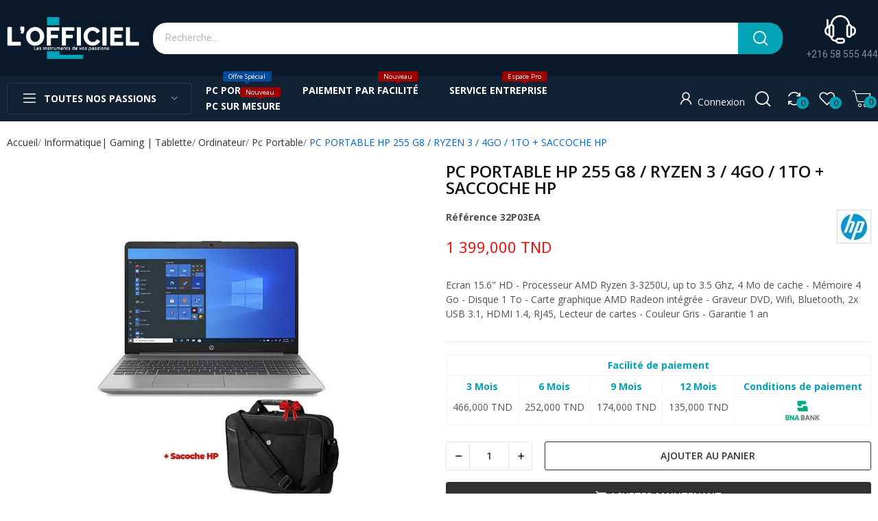

--- FILE ---
content_type: text/html; charset=utf-8
request_url: https://lofficielshop.tn/fr/pc-portable/1108-pc-portable-hp-255-g8-ryzen-3-4go-1to-saccoche-hp.html
body_size: 17976
content:

<!doctype html><html lang="fr-FR"><head><meta charset="utf-8"><meta http-equiv="x-ua-compatible" content="ie=edge"><link rel="canonical" href="https://lofficielshop.tn/fr/pc-portable/1108-pc-portable-hp-255-g8-ryzen-3-4go-1to-saccoche-hp.html"><title>PC PORTABLE HP 255 G8 / RYZEN 3 / 4GO / 1TO + SACCOCHE HP - Loffic...</title><meta name="description" content="PC PORTABLE HP 255 G8 / RYZEN 3 / 4GO / 1TO + SACCOCHE HP : Ecran 15.6&quot; HD - Processeur AMD Ryzen 3-3250U, up to 3.5 Ghz, 4 Mo de cache - Mémoire 4 Go - Di..."><meta name="keywords" content="PC PORTABLE HP 255 G8 / RYZEN 3 / 4GO / 1TO + SACCOCHE HP, PC PORTABLE HP 255 G8 RYZEN 3"><meta name="robots" content="index, follow"><link rel="canonical" href="https://lofficielshop.tn/fr/pc-portable/1108-pc-portable-hp-255-g8-ryzen-3-4go-1to-saccoche-hp.html"> <script type="application/ld+json">{
    "@context": "https://schema.org",
    "@type": "Organization",
    "name" : "Lofficielshop Tunisie Vente En Ligne Tunisie",
    "url" : "https://lofficielshop.tn/fr/",
    "logo": {
      "@type": "ImageObject",
      "url":"https://media1.lofficielshop.tn/fr/img/logo-1713864845.jpg"
    }
  }</script> <script type="application/ld+json">{
    "@context": "https://schema.org",
    "@type": "WebPage",
    "isPartOf": {
      "@type": "WebSite",
      "url":  "https://lofficielshop.tn/fr/",
      "name": "Lofficielshop Tunisie Vente En Ligne Tunisie"
    },
    "name": "PC PORTABLE HP 255 G8 / RYZEN 3 /  4GO / 1TO + SACCOCHE HP - Loffic...",
    "url":  "https://lofficielshop.tn/fr/pc-portable/1108-pc-portable-hp-255-g8-ryzen-3-4go-1to-saccoche-hp.html"
  }</script> <script type="application/ld+json">{
      "@context": "https://schema.org",
      "@type": "BreadcrumbList",
      "itemListElement": [
                      {
              "@type": "ListItem",
              "position": 1,
              "name": "Accueil",
              "item": "https://lofficielshop.tn/fr/"
              },                        {
              "@type": "ListItem",
              "position": 2,
              "name": "Informatique| Gaming | Tablette",
              "item": "https://lofficielshop.tn/fr/548-informatique-gaming-tablette"
              },                        {
              "@type": "ListItem",
              "position": 3,
              "name": "Ordinateur",
              "item": "https://lofficielshop.tn/fr/598-ordinateur"
              },                        {
              "@type": "ListItem",
              "position": 4,
              "name": "Pc Portable",
              "item": "https://lofficielshop.tn/fr/805-pc-portable"
              },                        {
              "@type": "ListItem",
              "position": 5,
              "name": "PC PORTABLE HP 255 G8 / RYZEN 3 /  4GO / 1TO + SACCOCHE HP",
              "item": "https://lofficielshop.tn/fr/pc-portable/1108-pc-portable-hp-255-g8-ryzen-3-4go-1to-saccoche-hp.html"
              }            ]
          }</script> <meta property="og:title" content="PC PORTABLE HP 255 G8 / RYZEN 3 / 4GO / 1TO + SACCOCHE HP - Loffic..." /><meta property="og:description" content="PC PORTABLE HP 255 G8 / RYZEN 3 / 4GO / 1TO + SACCOCHE HP : Ecran 15.6&quot; HD - Processeur AMD Ryzen 3-3250U, up to 3.5 Ghz, 4 Mo de cache - Mémoire 4 Go - Di..." /><meta property="og:url" content="https://lofficielshop.tn/fr/pc-portable/1108-pc-portable-hp-255-g8-ryzen-3-4go-1to-saccoche-hp.html" /><meta property="og:site_name" content="Lofficielshop Tunisie Vente En Ligne Tunisie" /><meta name="viewport" content="width=device-width, initial-scale=1"><link rel="icon" type="image/vnd.microsoft.icon" href="https://media1.lofficielshop.tn/fr/img/favicon.ico?1719316995"><link rel="shortcut icon" type="image/x-icon" href="https://media1.lofficielshop.tn/fr/img/favicon.ico?1719316995"> <script src="https://ajax.googleapis.com/ajax/libs/jquery/3.2.1/jquery.min.js"></script> <link rel="stylesheet" href="https://fonts.googleapis.com/css2?family=Open+Sans:ital,wght@0,300;0,400;0,500;0,600;0,700;0,800;1,300;1,400;1,500;1,600;1,700;1,800&amp;display=swap" type="text/css" media="all"><link rel="stylesheet" href="https://fonts.googleapis.com/css?family=Poppins:300,regular,500,600,700,100,200,800,900%7COswald:300,regular,700%7CMontserrat:100,200,300,regular,500,600,700,800,900%7CRoboto:regular%7CRoboto+Slab:100,300,regular,700&amp;subset=latin%2Clatin-ext" type="text/css" media="all"><link rel="stylesheet" href="https://media1.lofficielshop.tn/fr/themes/theme_optima/assets/cache/theme-8f582a815.css" type="text/css" media="all"> <script type="text/javascript">var CLOSE = "Close Categories";
        var LS_Meta = {"v":"6.6.9"};
        var MORE = "More Categories";
        var baseDir = "\/fr\/";
        var ceFrontendConfig = {"isEditMode":"","stretchedSectionContainer":"","is_rtl":false};
        var id_lang = 2;
        var isLogged = false;
        var isLoggedWishlist = false;
        var loggin_required = "Vous devez \u00eatre connect\u00e9 pour g\u00e9rer votre liste de souhaits.";
        var loggin_text = "Se connecter";
        var loggin_url = "https:\/\/lofficielshop.tn\/fr\/mon-compte";
        var pday_text = "day";
        var pdays_text = "days";
        var phour_text = "hour";
        var phours_text = "hours";
        var pmin_text = "min";
        var pmins_text = "mins";
        var pos_ajaxtab = "https:\/\/lofficielshop.tn\/fr\/module\/posthemeoptions\/ajax";
        var pos_cart_count = 0;
        var pos_fakeorder = {"products":[],"frame_time":"60","time_first":"3000","time_between":"5000","time_display":"7000","content_text":"Quelqu'un a achet\u00e9","button_text":"Voir le produit","ago_text":" avant","minute_text":"minute","minutes_text":"minutes","hour_text":"heure","hours_text":"heures"};
        var pos_subscription = "https:\/\/lofficielshop.tn\/fr\/module\/posthemeoptions\/subscription";
        var poscompare = {"nbProducts":0,"IdProducts":null,"success_text":"Product added to compare.","compare_url":"https:\/\/lofficielshop.tn\/fr\/module\/poscompare\/comparePage","compare_text":"View compare products"};
        var possearch_number = 10;
        var prestashop = {"cart":{"products":[],"totals":{"total":{"type":"total","label":"Total","amount":0,"value":"0,000\u00a0TND"},"total_including_tax":{"type":"total","label":"Total TTC","amount":0,"value":"0,000\u00a0TND"},"total_excluding_tax":{"type":"total","label":"Total HT :","amount":0,"value":"0,000\u00a0TND"}},"subtotals":{"products":{"type":"products","label":"Sous-total","amount":0,"value":"0,000\u00a0TND"},"discounts":null,"shipping":{"type":"shipping","label":"Livraison","amount":0,"value":""},"tax":null},"products_count":0,"summary_string":"0 articles","vouchers":{"allowed":1,"added":[]},"discounts":[],"minimalPurchase":0,"minimalPurchaseRequired":""},"currency":{"id":2,"name":"Dinar tunisien","iso_code":"TND","iso_code_num":"788","sign":"TND"},"customer":{"lastname":null,"firstname":null,"email":null,"birthday":null,"newsletter":null,"newsletter_date_add":null,"optin":null,"website":null,"company":null,"siret":null,"ape":null,"is_logged":false,"gender":{"type":null,"name":null},"addresses":[]},"language":{"name":"Fran\u00e7ais (French)","iso_code":"fr","locale":"fr-FR","language_code":"fr","is_rtl":"0","date_format_lite":"d\/m\/Y","date_format_full":"d\/m\/Y H:i:s","id":2},"page":{"title":"","canonical":"https:\/\/lofficielshop.tn\/fr\/pc-portable\/1108-pc-portable-hp-255-g8-ryzen-3-4go-1to-saccoche-hp.html","meta":{"title":"PC PORTABLE HP 255 G8 \/ RYZEN 3 \/  4GO \/ 1TO + SACCOCHE HP - Loffic...","description":"PC PORTABLE HP 255 G8 \/ RYZEN 3 \/  4GO \/ 1TO + SACCOCHE HP : Ecran 15.6\" HD - Processeur AMD Ryzen 3-3250U, up to 3.5 Ghz, 4 Mo de cache - M\u00e9moire 4 Go - Di...","keywords":"PC PORTABLE HP 255 G8 \/ RYZEN 3 \/  4GO \/ 1TO + SACCOCHE HP, PC PORTABLE HP 255 G8  RYZEN 3","robots":"index"},"page_name":"product","body_classes":{"lang-fr":true,"lang-rtl":false,"country-TN":true,"currency-TND":true,"layout-full-width":true,"page-product":true,"tax-display-enabled":true,"product-id-1108":true,"product-PC PORTABLE HP 255 G8 \/ RYZEN 3 \/  4GO \/ 1TO + SACCOCHE HP":true,"product-id-category-805":true,"product-id-manufacturer-7":true,"product-id-supplier-0":true,"product-available-for-order":true},"admin_notifications":[]},"shop":{"name":"Lofficielshop Tunisie Vente En Ligne Tunisie","logo":"https:\/\/media1.lofficielshop.tn\/fr\/img\/logo-1713864845.jpg","stores_icon":"https:\/\/media1.lofficielshop.tn\/fr\/img\/logo_stores.png","favicon":"https:\/\/media1.lofficielshop.tn\/fr\/img\/favicon.ico"},"urls":{"base_url":"https:\/\/lofficielshop.tn\/fr\/","current_url":"https:\/\/lofficielshop.tn\/fr\/pc-portable\/1108-pc-portable-hp-255-g8-ryzen-3-4go-1to-saccoche-hp.html","shop_domain_url":"https:\/\/lofficielshop.tn","img_ps_url":"https:\/\/media1.lofficielshop.tn\/fr\/img\/","img_cat_url":"https:\/\/media1.lofficielshop.tn\/fr\/img\/c\/","img_lang_url":"https:\/\/media1.lofficielshop.tn\/fr\/img\/l\/","img_prod_url":"https:\/\/media1.lofficielshop.tn\/fr\/img\/p\/","img_manu_url":"https:\/\/media1.lofficielshop.tn\/fr\/img\/m\/","img_sup_url":"https:\/\/media1.lofficielshop.tn\/fr\/img\/su\/","img_ship_url":"https:\/\/media1.lofficielshop.tn\/fr\/img\/s\/","img_store_url":"https:\/\/media1.lofficielshop.tn\/fr\/img\/st\/","img_col_url":"https:\/\/media1.lofficielshop.tn\/fr\/img\/co\/","img_url":"https:\/\/media1.lofficielshop.tn\/fr\/themes\/theme_optima\/assets\/img\/","css_url":"https:\/\/media1.lofficielshop.tn\/fr\/themes\/theme_optima\/assets\/css\/","js_url":"https:\/\/media1.lofficielshop.tn\/fr\/themes\/theme_optima\/assets\/js\/","pic_url":"https:\/\/media1.lofficielshop.tn\/fr\/upload\/","pages":{"address":"https:\/\/lofficielshop.tn\/fr\/adresse","addresses":"https:\/\/lofficielshop.tn\/fr\/adresses","authentication":"https:\/\/lofficielshop.tn\/fr\/connexion","cart":"https:\/\/lofficielshop.tn\/fr\/panier","category":"https:\/\/lofficielshop.tn\/fr\/index.php?controller=category","cms":"https:\/\/lofficielshop.tn\/fr\/index.php?controller=cms","contact":"https:\/\/lofficielshop.tn\/fr\/nous-contacter","discount":"https:\/\/lofficielshop.tn\/fr\/reduction","guest_tracking":"https:\/\/lofficielshop.tn\/fr\/suivi-commande-invite","history":"https:\/\/lofficielshop.tn\/fr\/historique-commandes","identity":"https:\/\/lofficielshop.tn\/fr\/identite","index":"https:\/\/lofficielshop.tn\/fr\/","my_account":"https:\/\/lofficielshop.tn\/fr\/mon-compte","order_confirmation":"https:\/\/lofficielshop.tn\/fr\/confirmation-commande","order_detail":"https:\/\/lofficielshop.tn\/fr\/index.php?controller=order-detail","order_follow":"https:\/\/lofficielshop.tn\/fr\/suivi-commande","order":"https:\/\/lofficielshop.tn\/fr\/commande","order_return":"https:\/\/lofficielshop.tn\/fr\/index.php?controller=order-return","order_slip":"https:\/\/lofficielshop.tn\/fr\/avoirs","pagenotfound":"https:\/\/lofficielshop.tn\/fr\/page-introuvable","password":"https:\/\/lofficielshop.tn\/fr\/recuperation-mot-de-passe","pdf_invoice":"https:\/\/lofficielshop.tn\/fr\/index.php?controller=pdf-invoice","pdf_order_return":"https:\/\/lofficielshop.tn\/fr\/index.php?controller=pdf-order-return","pdf_order_slip":"https:\/\/lofficielshop.tn\/fr\/index.php?controller=pdf-order-slip","prices_drop":"https:\/\/lofficielshop.tn\/fr\/promotions","product":"https:\/\/lofficielshop.tn\/fr\/index.php?controller=product","search":"https:\/\/lofficielshop.tn\/fr\/recherche","sitemap":"https:\/\/lofficielshop.tn\/fr\/plan-site","stores":"https:\/\/lofficielshop.tn\/fr\/magasins","supplier":"https:\/\/lofficielshop.tn\/fr\/fournisseur","register":"https:\/\/lofficielshop.tn\/fr\/connexion?create_account=1","order_login":"https:\/\/lofficielshop.tn\/fr\/commande?login=1"},"alternative_langs":[],"theme_assets":"\/fr\/themes\/theme_optima\/assets\/","actions":{"logout":"https:\/\/lofficielshop.tn\/fr\/?mylogout="},"no_picture_image":{"bySize":{"small_default":{"url":"https:\/\/media1.lofficielshop.tn\/fr\/img\/p\/fr-default-small_default.jpg","width":98,"height":98},"cart_default":{"url":"https:\/\/media1.lofficielshop.tn\/fr\/img\/p\/fr-default-cart_default.jpg","width":125,"height":125},"home_default":{"url":"https:\/\/media1.lofficielshop.tn\/fr\/img\/p\/fr-default-home_default.jpg","width":400,"height":400},"medium_default":{"url":"https:\/\/media1.lofficielshop.tn\/fr\/img\/p\/fr-default-medium_default.jpg","width":600,"height":600},"large_default":{"url":"https:\/\/media1.lofficielshop.tn\/fr\/img\/p\/fr-default-large_default.jpg","width":800,"height":800}},"small":{"url":"https:\/\/media1.lofficielshop.tn\/fr\/img\/p\/fr-default-small_default.jpg","width":98,"height":98},"medium":{"url":"https:\/\/media1.lofficielshop.tn\/fr\/img\/p\/fr-default-home_default.jpg","width":400,"height":400},"large":{"url":"https:\/\/media1.lofficielshop.tn\/fr\/img\/p\/fr-default-large_default.jpg","width":800,"height":800},"legend":""}},"configuration":{"display_taxes_label":true,"display_prices_tax_incl":false,"is_catalog":false,"show_prices":true,"opt_in":{"partner":true},"quantity_discount":{"type":"discount","label":"Remise sur prix unitaire"},"voucher_enabled":1,"return_enabled":0},"field_required":[],"breadcrumb":{"links":[{"title":"Accueil","url":"https:\/\/lofficielshop.tn\/fr\/"},{"title":"Informatique| Gaming | Tablette","url":"https:\/\/lofficielshop.tn\/fr\/548-informatique-gaming-tablette"},{"title":"Ordinateur","url":"https:\/\/lofficielshop.tn\/fr\/598-ordinateur"},{"title":"Pc Portable","url":"https:\/\/lofficielshop.tn\/fr\/805-pc-portable"},{"title":"PC PORTABLE HP 255 G8 \/ RYZEN 3 \/  4GO \/ 1TO + SACCOCHE HP","url":"https:\/\/lofficielshop.tn\/fr\/pc-portable\/1108-pc-portable-hp-255-g8-ryzen-3-4go-1to-saccoche-hp.html"}],"count":5},"link":{"protocol_link":"https:\/\/","protocol_content":"https:\/\/"},"time":1765678870,"static_token":"4ad086eb8abb62658ae3847cefa34f1d","token":"02d985f4c10e80207e944129501621f4","debug":false};
        var prestashopFacebookAjaxController = "https:\/\/lofficielshop.tn\/fr\/module\/ps_facebook\/Ajax";
        var psec_text = "sec";
        var psecs_text = "secs";
        var psemailsubscription_subscription = "https:\/\/lofficielshop.tn\/fr\/module\/ps_emailsubscription\/subscription";
        var psr_icon_color = "#F19D76";
        var qm_icon_color = "#02A3B7";
        var static_token = "4ad086eb8abb62658ae3847cefa34f1d";
        var view_more = "View all";
        var wishlistProductsIdsobject = [];</script> <style type="text/css">.animation8 {
	 -webkit-transition-duration: 500ms !important;
    -moz-transition-duration: 500ms !important;
    -o-transition-duration: 500ms !important;
    transition-duration: 500ms !important;
}</style><style>.quickmenu-mobile-wrapper .quickmenu-item .block-title{
            color: #000000;
        }</style><meta name="generator" content="Powered by Creative Slider 6.6.9 - Multi-Purpose, Responsive, Parallax, Mobile-Friendly Slider Module for PrestaShop." /> <script type="text/javascript">var sp_link_base ='https://media1.lofficielshop.tn/fr';</script> <script type="text/javascript">function renderDataAjax(jsonData)
{
    for (var key in jsonData) {
	    if(key=='java_script')
        {
            $('body').append(jsonData[key]);
        }
        else
            if($('#ets_speed_dy_'+key).length)
              $('#ets_speed_dy_'+key).replaceWith(jsonData[key]);  
    }
    if($('#header .shopping_cart').length && $('#header .cart_block').length)
    {
        var shopping_cart = new HoverWatcher('#header .shopping_cart');
        var cart_block = new HoverWatcher('#header .cart_block');
        $("#header .shopping_cart a:first").live("hover",
            function(){
    			if (ajaxCart.nb_total_products > 0 || parseInt($('.ajax_cart_quantity').html()) > 0)
    				$("#header .cart_block").stop(true, true).slideDown(450);
    		},
    		function(){
    			setTimeout(function(){
    				if (!shopping_cart.isHoveringOver() && !cart_block.isHoveringOver())
    					$("#header .cart_block").stop(true, true).slideUp(450);
    			}, 200);
    		}
        );
    }
    if(typeof jsonData.custom_js!== undefined && jsonData.custom_js)
        $('head').append('<script src="'+sp_link_base+'/modules/ets_superspeed/views/js/script_custom.js"></javascript');
}</script> <style>.layered_filter_ul .radio,.layered_filter_ul .checkbox {
    display: inline-block;
}
.ets_speed_dynamic_hook .cart-products-count{
    display:none!important;
}
.ets_speed_dynamic_hook .ajax_cart_quantity ,.ets_speed_dynamic_hook .ajax_cart_product_txt,.ets_speed_dynamic_hook .ajax_cart_product_txt_s{
    display:none!important;
}
.ets_speed_dynamic_hook .shopping_cart > a:first-child:after {
    display:none!important;
}</style><meta property="og:type" content="product"><meta property="og:url" content="https://lofficielshop.tn/fr/pc-portable/1108-pc-portable-hp-255-g8-ryzen-3-4go-1to-saccoche-hp.html"><meta property="og:title" content="PC PORTABLE HP 255 G8 / RYZEN 3 / 4GO / 1TO + SACCOCHE HP - Loffic..."><meta property="og:site_name" content="Lofficielshop Tunisie Vente En Ligne Tunisie"><meta property="og:description" content="PC PORTABLE HP 255 G8 / RYZEN 3 / 4GO / 1TO + SACCOCHE HP : Ecran 15.6&quot; HD - Processeur AMD Ryzen 3-3250U, up to 3.5 Ghz, 4 Mo de cache - Mémoire 4 Go - Di..."><meta property="product:pretax_price:amount" content="1399"><meta property="product:pretax_price:currency" content="TND"><meta property="product:price:amount" content="1399"><meta property="product:price:currency" content="TND"> <script type="application/ld+json">{
    "@context": "https://schema.org/",
    "@type": "Product",
    "url": "https://lofficielshop.tn/fr/pc-portable/1108-pc-portable-hp-255-g8-ryzen-3-4go-1to-saccoche-hp.html",
    "name": "PC PORTABLE HP 255 G8 / RYZEN 3 /  4GO / 1TO + SACCOCHE HP - Loffic...",
    "image": "https://media1.lofficielshop.tn/fr/5316-large_default/pc-portable-hp-255-g8-ryzen-3-4go-1to-saccoche-hp.jpg",
    "description": "PC PORTABLE HP 255 G8 / RYZEN 3 /  4GO / 1TO + SACCOCHE HP : Ecran 15.6&quot; HD - Processeur AMD Ryzen 3-3250U, up to 3.5 Ghz, 4 Mo de cache - Mémoire 4 Go - Di...",
    "offers": {
      "@type": "Offer",
      "priceCurrency": "TND",
      "price": "1399",
	  "priceValidUntil": "2024-12-31",  
      "itemCondition": "https://schema.org/NewCondition",
      "availability": "https://schema.org/InStock"
    },
    "aggregateRating": {
      "@type": "AggregateRating",
      "ratingValue": "5",  // Best rating value
      "reviewCount": "1000"    // High review 
	  
    },
    "review": {
      "@type": "Review",
      "author": {
       "@type": "Organization", 
        "name": "lofficielshop vente en ligne tunisie" 
      },
      "reviewRating": {
        "@type": "Rating",
        "ratingValue": "5"  // Best rating value
      }
	   }
    
  }</script> </head><body id="product" class=" lang-fr country-tn currency-tnd layout-full-width page-product tax-display-enabled product-id-1108 product-pc-portable-hp-255-g8-ryzen-3-4go-1to-saccoche-hp product-id-category-805 product-id-manufacturer-7 product-id-supplier-0 product-available-for-order elementor-page elementor-page-1108030201 has-quickmenu layout_wide sidebar_narrow product-grid-style1 product-grid-align-default "><div class="quickmenu-mobile"><div class="quickmenu-mobile-wrapper"><div class="quickmenu-item quickmenu-link" onclick="window.open('https://lofficielshop.tn/fr/','_self')"><div class="block-icon"> <img class="svg pack1 invisible" src="/fr/modules/posquickmenu/views/img/reassurance/pack1/House.svg"></div><div class="block-title">Accueil</div></div><div class="quickmenu-item quickmenu-cart" onclick="window.open('https://lofficielshop.tn/fr/panier?action=show','_self')"><div class="block-icon"> <img class="svg pack1 invisible" src="/fr/modules/posquickmenu/views/img/reassurance/pack1/FullShoppingCart.svg"> <span class="qm-count" id="qmcart-count"></span></div><div class="block-title">Panier</div></div><div class="quickmenu-item quickmenu-link" onclick="window.open('https://lofficielshop.tn/fr/index.php?controller=module-poswishlist-mywishlist','_self')"><div class="block-icon"> <img class="svg pack1 invisible" src="/fr/modules/posquickmenu/views/img/reassurance/pack1/Pulse.svg"></div><div class="block-title">Souhait</div></div><div class="quickmenu-item quickmenu-compare" onclick="window.open('https://lofficielshop.tn/fr/module/poscompare/comparePage','_self')"><div class="block-icon"> <img class="svg pack1 invisible" src="/fr/modules/posquickmenu/views/img/reassurance/pack1/List.svg"> <span class="qm-count" id="qmcompare-count"></span></div><div class="block-title">Comparer</div></div></div></div><main><header id="header" class="use-sticky"><link rel="stylesheet" type="text/css" href="https://fonts.googleapis.com/css?family=Roboto:100,100italic,200,200italic,300,300italic,400,400italic,500,500italic,600,600italic,700,700italic,800,800italic,900,900italic|Roboto+Slab:100,100italic,200,200italic,300,300italic,400,400italic,500,500italic,600,600italic,700,700italic,800,800italic,900,900italic"><link rel="stylesheet" href="/fr/modules/creativeelements/views/css/ce/global-1.css?1713529838"><link rel="stylesheet" href="/fr/modules/creativeelements/views/css/ce/34010000.css?1759759266"><div class="elementor elementor-34010000"><div class="elementor-inner"><div class="elementor-section-wrap"> <section data-id="5xgpys5" class="elementor-element elementor-element-5xgpys5 elementor-section-stretched elementor-section-boxed elementor-section-height-default elementor-section-height-default elementor-section-content-middle elementor-hidden-tablet elementor-hidden-phone elementor-section elementor-top-section" data-element_type="section"><div class="elementor-container elementor-column-gap-default"><div class="elementor-row"><div data-id="tjtm488" class="elementor-element elementor-element-tjtm488 elementor-column elementor-col-16 elementor-top-column" data-element_type="column"><div class="elementor-column-wrap elementor-element-populated"><div class="elementor-widget-wrap"><div data-id="iirpj6l" class="elementor-element elementor-element-iirpj6l elementor-widget elementor-widget-posLogo" data-element_type="posLogo.default"><div class="elementor-widget-container"><div id="_desktop_logo"> <a href="https://lofficielshop.tn/fr/" class="site-logo"> <img src="/fr/img/logo-1713864845.jpg" alt="Lofficielshop Tunisie Vente En Ligne Tunisie" /> </a></div></div></div></div></div></div><div data-id="krfjqjv" class="elementor-element elementor-element-krfjqjv elementor-column elementor-col-66 elementor-top-column" data-element_type="column"><div class="elementor-column-wrap elementor-element-populated"><div class="elementor-widget-wrap"><div data-id="iswqwax" class="elementor-element elementor-element-iswqwax classic elementor-search--button-type-icon pewidth-fullwidth elementor-search--categories-left elementor-widget elementor-widget-posSearch" data-settings="{&quot;search_width&quot;:&quot;fullwidth&quot;,&quot;search_type&quot;:&quot;classic&quot;}" data-element_type="posSearch.default"><div class="elementor-widget-container"><div class="pos-search-wrapper"><form class="pos-search search-classic" role="search" action="//lofficielshop.tn/fr/recherche" data-search-controller-url="//lofficielshop.tn/fr/recherche" method="get"><div class="pos-search__container"><div class="search-input-container"> <input type="hidden" name="order" value="product.position.desc"> <input class="pos-search__input" type="search" name="s" autocomplete="off" placeholder="Recherche..." /> <span class="search-clear unvisible"></span></div> <button class="pos-search__submit" type="submit"> <i class="icon-rt-loupe" aria-hidden="true"></i> </button></div><div class="pos-search__result unvisible"></div></form></div></div></div></div></div></div><div data-id="3f3y7d6" class="elementor-element elementor-element-3f3y7d6 elementor-column elementor-col-16 elementor-top-column" data-element_type="column"><div class="elementor-column-wrap elementor-element-populated"><div class="elementor-widget-wrap"><div data-id="vh3uzm5" class="elementor-element elementor-element-vh3uzm5 contact-position-top pewidth-inline contact-display-2-row contact-vertical-align-middle elementor-widget elementor-widget-pos_contact" data-settings="{&quot;search_width&quot;:&quot;inline&quot;}" data-element_type="pos_contact.default"><div class="elementor-widget-container"><div class="box-contact"><figure class="contact-img"><img src="https://media1.lofficielshop.tn/fr/img/cms/mark_icon_contact.png" loading="lazy" alt="appeler-nous"></figure><div class="contact-content"><p class="title-contact">+216 58 555 444</p></div></div></div></div></div></div></div></div></div> </section> <section data-id="cwucxvh" class="elementor-element elementor-element-cwucxvh elementor-section-boxed elementor-section-height-default elementor-section-height-default elementor-section-content-middle sticky-inner elementor-hidden-tablet elementor-hidden-phone elementor-section elementor-top-section" data-element_type="section"><div class="elementor-background-overlay"></div><div class="elementor-container elementor-column-gap-default"><div class="elementor-row"><div data-id="uptumju" class="elementor-element elementor-element-uptumju min-column-desktop elementor-column elementor-col-33 elementor-top-column" data-element_type="column"><div class="elementor-column-wrap elementor-element-populated"><div class="elementor-widget-wrap"><div data-id="hatmbya" class="elementor-element elementor-element-hatmbya pewidth-fullwidth elementor-widget elementor-widget-pos_menu" data-settings="{&quot;search_width&quot;:&quot;fullwidth&quot;}" data-element_type="pos_menu.default"><div class="elementor-widget-container"><div id="_desktop_vegamenu" class="main-menu"><div class="pos-menu-vertical behaviour-2" data-more-less="9"><h3 class="title_vertical hidden-md-down"><i class="icon-rt-bars-solid"></i>Toutes Nos Passions</h3><ul class="menu-content"><li class=" menu-item menu-item3 hasChild "> <a style="" href="#" > <span>Informatique | Gaming | Tablette</span> <i class="hidden-md-down icon_sub icon-rt-arrow-right"></i> </a> <span class="icon-drop-mobile"><i class="material-icons add">add </i><i class="material-icons remove">remove </i></span><div class="pos-sub-menu menu-dropdown col-xs-12 col-lg-0 menu_slidedown"><div class="popup_vertical"><div class="pos-menu-row row "><div class="pos-menu-col col-xs-6 col-lg-3 color : red "><ul class="ul-column "><li class="submenu-item "> <a href="https://lofficielshop.tn/fr/598-ordinateur">Ordinateur</a> <span class="icon-drop-mobile"><i class="material-icons add">add </i><i class="material-icons remove">remove </i></span><ul class="category-sub-menu"><li> <a href="https://lofficielshop.tn/fr/805-pc-portable">Pc Portable</a></li><li> <a href="https://lofficielshop.tn/fr/806-pc-portable-pro">Pc Portable Pro</a></li><li> <a href="https://lofficielshop.tn/fr/808-pc-gamer">Pc Gamer</a></li><li> <a href="https://lofficielshop.tn/fr/809-macbook">Macbook</a></li><li> <a href="https://lofficielshop.tn/fr/807-pc-bureautique">Pc bureautique</a></li><li> <a href="https://lofficielshop.tn/fr/921-pc-tout-en-un">Pc tout en un</a></li><li> <a href="https://lofficielshop.tn/fr/963-pc-de-bureau-gaming">Pc de bureau Gaming</a></li></ul></li></ul></div><div class="pos-menu-col col-xs-6 col-lg-3 "><ul class="ul-column "><li class="submenu-item "> <a href="https://lofficielshop.tn/fr/601-imprimante-scanner">Imprimante | Scanner</a> <span class="icon-drop-mobile"><i class="material-icons add">add </i><i class="material-icons remove">remove </i></span><ul class="category-sub-menu"><li> <a href="https://lofficielshop.tn/fr/857-imprimante-laser">Imprimante laser</a></li><li> <a href="https://lofficielshop.tn/fr/858-imprimante-wifi">Imprimante WiFi</a></li><li> <a href="https://lofficielshop.tn/fr/859-imprimante-photo">Imprimante photo</a></li><li> <a href="https://lofficielshop.tn/fr/860-imprimante-multifonction">Imprimante multifonction</a></li><li> <a href="https://lofficielshop.tn/fr/861-scanner">Scanner</a></li><li> <a href="https://lofficielshop.tn/fr/923-cartouche-imprimante">Cartouche Imprimante</a></li><li> <a href="https://lofficielshop.tn/fr/977-papier-a4-a3-photo">Papier A4 | A3 | Photo</a></li><li> <a href="https://lofficielshop.tn/fr/980-imprimante-thermique">Imprimante Thermique</a></li></ul></li></ul></div><div class="pos-menu-col col-xs-6 col-lg-3 "><ul class="ul-column "><li class="submenu-item "> <a href="https://lofficielshop.tn/fr/609-ecran-pc">Ecran PC</a> <span class="icon-drop-mobile"><i class="material-icons add">add </i><i class="material-icons remove">remove </i></span><ul class="category-sub-menu"><li> <a href="https://lofficielshop.tn/fr/866-ecran-pc-bureautique">Ecran PC bureautique</a></li><li> <a href="https://lofficielshop.tn/fr/867-ecran-pc-incurve">Ecran PC incurvé</a></li><li> <a href="https://lofficielshop.tn/fr/869-ecran-pc-gamer">Ecran PC gamer</a></li></ul></li></ul></div><div class="pos-menu-col col-xs-6 col-lg-3 "><ul class="ul-column "><li class="submenu-item "> <a href="https://lofficielshop.tn/fr/951-tablette">TABLETTE</a> <span class="icon-drop-mobile"><i class="material-icons add">add </i><i class="material-icons remove">remove </i></span><ul class="category-sub-menu"><li> <a href="https://lofficielshop.tn/fr/952-tablette">Tablette</a></li><li> <a href="https://lofficielshop.tn/fr/953-tablette-graphique-">Tablette Graphique</a></li></ul></li></ul></div></div><div class="pos-menu-row row "><div class="pos-menu-col col-xs-6 col-lg-3 "><ul class="ul-column "><li class="submenu-item "> <a href="https://lofficielshop.tn/fr/607-accessoires-pc">Accessoires PC</a> <span class="icon-drop-mobile"><i class="material-icons add">add </i><i class="material-icons remove">remove </i></span><ul class="category-sub-menu"><li> <a href="https://lofficielshop.tn/fr/837-sac-a-dos-ordinateur">Sac à dos ordinateur</a></li><li> <a href="https://lofficielshop.tn/fr/838-accessoires-gamer">Accessoires Gamer</a></li><li> <a href="https://lofficielshop.tn/fr/839-accessoires-reseau">Accessoires Réseau</a></li><li> <a href="https://lofficielshop.tn/fr/840-logiciels">Logiciels</a></li><li> <a href="https://lofficielshop.tn/fr/841-webcam">Webcam</a></li><li> <a href="https://lofficielshop.tn/fr/926-clavier-souris-tapis-casque-webcam">Clavier, souris, tapis, Casque, Webcam</a></li><li> <a href="https://lofficielshop.tn/fr/927-jeux-pc">Jeux PC</a></li><li> <a href="https://lofficielshop.tn/fr/990-chaise-gamer">Chaise Gamer</a></li></ul></li></ul></div><div class="pos-menu-col col-xs-6 col-lg-3 "><ul class="ul-column "><li class="submenu-item "> <a href="https://lofficielshop.tn/fr/604-stockage">Stockage</a> <span class="icon-drop-mobile"><i class="material-icons add">add </i><i class="material-icons remove">remove </i></span><ul class="category-sub-menu"><li> <a href="https://lofficielshop.tn/fr/845-cle-usb">Clé USB</a></li><li> <a href="https://lofficielshop.tn/fr/846-disque-dur-externe-ssd">Disque dur externe, SSD</a></li><li> <a href="https://lofficielshop.tn/fr/847-disque-dur-interne-ssd-boitier">Disque dur interne, SSD, boitier</a></li><li> <a href="https://lofficielshop.tn/fr/848-carte-memoire-micro-sd">Carte mémoire micro-SD</a></li><li> <a href="https://lofficielshop.tn/fr/972-barrette-memoire">Barrette mémoire</a></li></ul></li></ul></div><div class="pos-menu-col col-xs-12 col-lg-4 "><ul class="ul-column "><li class="submenu-item "> <a href="https://lofficielshop.tn/fr/608-reseaux-securite">Reseaux | Sécurite</a> <span class="icon-drop-mobile"><i class="material-icons add">add </i><i class="material-icons remove">remove </i></span><ul class="category-sub-menu"><li> <a href="https://lofficielshop.tn/fr/971-switch-rooteurs-points-d-accees">Switch | Rooteurs | Points d&#039;accées</a></li><li> <a href="https://lofficielshop.tn/fr/850-camera-de-surveillance">Caméra de surveillance</a></li><li> <a href="https://lofficielshop.tn/fr/851-alarme-maison">Alarme maison</a></li><li> <a href="https://lofficielshop.tn/fr/853-ampoule">Ampoule</a></li><li> <a href="https://lofficielshop.tn/fr/855-pile-chargeur">Pile - Chargeur</a></li><li> <a href="https://lofficielshop.tn/fr/924-station-meteo-thermometre">Station météo, thermomètre</a></li><li> <a href="https://lofficielshop.tn/fr/925-cable-reseau-">Cable réseau</a></li><li> <a href="https://lofficielshop.tn/fr/854-energie-connectee-prise-connectee">Energie connectée, Prise connectée</a></li></ul></li></ul></div><div class="pos-menu-col col-xs-6 col-lg-2 "><ul class="ul-column "><li class="submenu-item "> <a href="https://lofficielshop.tn/fr/991-composants">Composants</a> <span class="icon-drop-mobile"><i class="material-icons add">add </i><i class="material-icons remove">remove </i></span><ul class="category-sub-menu"><li> <a href="https://lofficielshop.tn/fr/992-alimentation">Alimentation</a></li><li> <a href="https://lofficielshop.tn/fr/993-carte-mere">Carte mère</a></li><li> <a href="https://lofficielshop.tn/fr/994-boitier">Boitier</a></li><li> <a href="https://lofficielshop.tn/fr/995-processeur">Processeur</a></li><li> <a href="https://lofficielshop.tn/fr/996-carte-graphique">Carte graphique</a></li><li> <a href="https://lofficielshop.tn/fr/997-refroidisseur">Refroidisseur</a></li></ul></li><li class="submenu-item "> <a href="https://lofficielshop.tn/fr/823-console-de-jeux">Console de jeux</a></li><li class="submenu-item "> <a href="https://lofficielshop.tn/fr/840-logiciels">Logiciels</a></li></ul></div></div></div></div></li><li class=" menu-item menu-item4 hasChild "> <a style="" href="#" > <span>Smartphones &amp; Objets Connectés</span> <i class="hidden-md-down icon_sub icon-rt-arrow-right"></i> </a> <span class="icon-drop-mobile"><i class="material-icons add">add </i><i class="material-icons remove">remove </i></span><div class="pos-sub-menu menu-dropdown col-xs-12 col-lg-0 menu_slidedown"><div class="popup_vertical"><div class="pos-menu-row row "><div class="pos-menu-col col-xs-6 col-lg-3 "><ul class="ul-column "><li class="submenu-item "> <a href="https://lofficielshop.tn/fr/588-mobiles-smartphones">Mobiles &amp; Smartphones</a> <span class="icon-drop-mobile"><i class="material-icons add">add </i><i class="material-icons remove">remove </i></span><ul class="category-sub-menu"><li> <a href="https://lofficielshop.tn/fr/592-telephone-portable">Téléphone portable</a></li><li> <a href="https://lofficielshop.tn/fr/768-smartphone-android">Smartphone Android</a></li><li> <a href="https://lofficielshop.tn/fr/950-iphone">iPhone</a></li></ul></li></ul></div><div class="pos-menu-col col-xs-6 col-lg-3 "><ul class="ul-column "><li class="submenu-item "> <a href="https://lofficielshop.tn/fr/591-accessoires-smartphones">Accessoires smartphones</a> <span class="icon-drop-mobile"><i class="material-icons add">add </i><i class="material-icons remove">remove </i></span><ul class="category-sub-menu"><li> <a href="https://lofficielshop.tn/fr/796-ecouteurs-earbuds">Ecouteurs | earbuds</a></li><li> <a href="https://lofficielshop.tn/fr/797-etui-coque-protege-ecran">Etui Coque Protège écran</a></li><li> <a href="https://lofficielshop.tn/fr/798-support-smartphone">Support smartphone</a></li><li> <a href="https://lofficielshop.tn/fr/801-chargeur-et-cable">Chargeur et câble</a></li></ul></li></ul></div><div class="pos-menu-col col-xs-6 col-lg-3 "> <a href="https://lofficielshop.tn/fr/589-montres-connectees-bracelets" class="column_title">Smartwatch</a> <span class="icon-drop-mobile"><i class="material-icons add">add </i><i class="material-icons remove">remove </i></span></div><div class="pos-menu-col col-xs-6 col-lg-3 "> <a href="https://lofficielshop.tn/fr/597-telephonie-fixe" class="column_title">Telephone Fixe</a> <span class="icon-drop-mobile"><i class="material-icons add">add </i><i class="material-icons remove">remove </i></span></div></div></div></div></li><li class=" menu-item menu-item5 hasChild "> <a style="" href="#" > <span> TV Image &amp; Son</span> <i class="hidden-md-down icon_sub icon-rt-arrow-right"></i> </a> <span class="icon-drop-mobile"><i class="material-icons add">add </i><i class="material-icons remove">remove </i></span><div class="pos-sub-menu menu-dropdown col-xs-12 col-lg-0 menu_slidedown"><div class="popup_vertical"><div class="pos-menu-row row "><div class="pos-menu-col col-xs-6 col-lg-3 "><ul class="ul-column "><li class="submenu-item "> <a href="https://lofficielshop.tn/fr/611-television">Television</a> <span class="icon-drop-mobile"><i class="material-icons add">add </i><i class="material-icons remove">remove </i></span><ul class="category-sub-menu"><li> <a href="https://lofficielshop.tn/fr/874-televiseur">Televiseur</a></li><li> <a href="https://lofficielshop.tn/fr/875-recepteur">Recepteur</a></li><li> <a href="https://lofficielshop.tn/fr/876-abonnement-iptv">Abonnement IPTV</a></li></ul></li></ul></div><div class="pos-menu-col col-xs-6 col-lg-3 "><ul class="ul-column "><li class="submenu-item "> <a href="https://lofficielshop.tn/fr/613--accessoires-tv">Accessoires TV</a> <span class="icon-drop-mobile"><i class="material-icons add">add </i><i class="material-icons remove">remove </i></span><ul class="category-sub-menu"><li> <a href="https://lofficielshop.tn/fr/901-adaptateur-et-cable">Adaptateur et Câble</a></li><li> <a href="https://lofficielshop.tn/fr/903-cable-vga">Câble VGA</a></li><li> <a href="https://lofficielshop.tn/fr/905-cable-hdmi">Câble HDMI</a></li><li> <a href="https://lofficielshop.tn/fr/964-support-tv">Support TV</a></li></ul></li></ul></div><div class="pos-menu-col col-xs-6 col-lg-3 "><ul class="ul-column "><li class="submenu-item "> <a href="https://lofficielshop.tn/fr/612-audio">Audio</a> <span class="icon-drop-mobile"><i class="material-icons add">add </i><i class="material-icons remove">remove </i></span><ul class="category-sub-menu"><li> <a href="https://lofficielshop.tn/fr/882-enceinte">Enceinte</a></li><li> <a href="https://lofficielshop.tn/fr/883-haut-parleur">Haut parleur</a></li><li> <a href="https://lofficielshop.tn/fr/884-radio-radio-reveil">Radio &amp; radio réveil</a></li><li> <a href="https://lofficielshop.tn/fr/885-microphone">Microphone</a></li><li> <a href="https://lofficielshop.tn/fr/931-instrument-de-musique">Instrument de musique</a></li><li> <a href="https://lofficielshop.tn/fr/932-barre-de-son">Barre de son</a></li></ul></li></ul></div><div class="pos-menu-col col-xs-6 col-lg-3 "><ul class="ul-column "><li class="submenu-item "> <a href="https://lofficielshop.tn/fr/615-photo-video">Photo | Vidéo</a> <span class="icon-drop-mobile"><i class="material-icons add">add </i><i class="material-icons remove">remove </i></span><ul class="category-sub-menu"><li> <a href="https://lofficielshop.tn/fr/886-appareil-photo">Appareil photo</a></li><li> <a href="https://lofficielshop.tn/fr/887-camera-sport-camescope">Caméra sport, camescope</a></li><li> <a href="https://lofficielshop.tn/fr/888-video-projecteur">Video projecteur</a></li><li> <a href="https://lofficielshop.tn/fr/979-trepiedentunisie">Trépied</a></li></ul></li></ul></div></div></div></div></li><li class=" menu-item menu-item6 hasChild "> <a style="" href="#" > <span>Electroménager</span> <i class="hidden-md-down icon_sub icon-rt-arrow-right"></i> </a> <span class="icon-drop-mobile"><i class="material-icons add">add </i><i class="material-icons remove">remove </i></span><div class="pos-sub-menu menu-dropdown col-xs-12 col-lg-0 menu_slidedown"><div class="popup_vertical"><div class="pos-menu-row row "><div class="pos-menu-col col-xs-6 col-lg-3 "><ul class="ul-column "><li class="submenu-item "> <a href="https://lofficielshop.tn/fr/561-petit-electro-cuisine">Petit Electro Cuisine</a> <span class="icon-drop-mobile"><i class="material-icons add">add </i><i class="material-icons remove">remove </i></span><ul class="category-sub-menu"><li> <a href="https://lofficielshop.tn/fr/667-appareil-de-cuisson">Appareil de cuisson</a></li><li> <a href="https://lofficielshop.tn/fr/668-robots-multifonctions">Robots Multifonctions</a></li><li> <a href="https://lofficielshop.tn/fr/669-ustensiles-de-cuisine">Ustensiles de cuisine</a></li><li> <a href="https://lofficielshop.tn/fr/672-fours-micro-ondes">Fours, Micro-ondes</a></li><li> <a href="https://lofficielshop.tn/fr/929-blender-mixeurs">Blender | Mixeurs</a></li><li> <a href="https://lofficielshop.tn/fr/976-cafetieres-et-moulin-a-cafe">Cafetières et moulin à café</a></li></ul></li></ul></div><div class="pos-menu-col col-xs-6 col-lg-3 "><ul class="ul-column "><li class="submenu-item "> <a href="https://lofficielshop.tn/fr/938-gros-electromenagers">Gros électroménagers</a> <span class="icon-drop-mobile"><i class="material-icons add">add </i><i class="material-icons remove">remove </i></span><ul class="category-sub-menu"><li> <a href="https://lofficielshop.tn/fr/939-refrigerateur">Réfrigérateur</a></li><li> <a href="https://lofficielshop.tn/fr/940-machine-a-laver">Machine à laver</a></li><li> <a href="https://lofficielshop.tn/fr/941-seche-linge">Sèche-linge</a></li><li> <a href="https://lofficielshop.tn/fr/942-lave-vaisselle">Lave-vaisselle</a></li><li> <a href="https://lofficielshop.tn/fr/943-plaque-et-hotte">Plaque et Hotte</a></li><li> <a href="https://lofficielshop.tn/fr/998-congelateur">CONGÉLATEUR</a></li><li> <a href="https://lofficielshop.tn/fr/999-fontaine-fraiche">Fontaine Fraîche</a></li></ul></li></ul></div><div class="pos-menu-col col-xs-6 col-lg-3 "><ul class="ul-column "><li class="submenu-item "> <a href="https://lofficielshop.tn/fr/956-chauffage">Chauffage</a> <span class="icon-drop-mobile"><i class="material-icons add">add </i><i class="material-icons remove">remove </i></span><ul class="category-sub-menu"><li> <a href="https://lofficielshop.tn/fr/959-chauffage-bain-d-huile">Chauffage bain d&#039;huile</a></li><li> <a href="https://lofficielshop.tn/fr/960-chauffage-a-gaz">Chauffage à gaz</a></li><li> <a href="https://lofficielshop.tn/fr/961-chauffe-eau">Chauffe-Eau</a></li><li> <a href="https://lofficielshop.tn/fr/962-chauffage-electrique">Chauffage électrique</a></li></ul></li></ul></div><div class="pos-menu-col col-xs-6 col-lg-3 "><ul class="ul-column "><li class="submenu-item "> <a href="https://lofficielshop.tn/fr/955-climatisation">Climatisation</a> <span class="icon-drop-mobile"><i class="material-icons add">add </i><i class="material-icons remove">remove </i></span><ul class="category-sub-menu"><li> <a href="https://lofficielshop.tn/fr/957-climatiseur">Climatiseur</a></li><li> <a href="https://lofficielshop.tn/fr/958-ventilateurs">Ventilateurs</a></li></ul></li><li class="submenu-item "> <a href="https://lofficielshop.tn/fr/965-trottinette-et-scooter-electriques">Trottinette et Scooter Electriques</a></li></ul></div></div></div></div></li><li class=" menu-item menu-item2 hasChild "> <a style="" href="#" > <span>Beauté &amp; Santé</span> <i class="hidden-md-down icon_sub icon-rt-arrow-right"></i> </a> <span class="icon-drop-mobile"><i class="material-icons add">add </i><i class="material-icons remove">remove </i></span><div class="pos-sub-menu menu-dropdown col-xs-12 col-lg-0 menu_slidedown"><div class="popup_vertical"><div class="pos-menu-row row "><div class="pos-menu-col col-xs-6 col-lg-3 "><ul class="ul-column "><li class="submenu-item "> <a href="https://lofficielshop.tn/fr/572-seche-cheveux">Sèche cheveux</a> <span class="icon-drop-mobile"><i class="material-icons add">add </i><i class="material-icons remove">remove </i></span><ul class="category-sub-menu"><li> <a href="https://lofficielshop.tn/fr/717-seche-cheveux">Sèche-cheveux</a></li><li> <a href="https://lofficielshop.tn/fr/718-lisseur">Lisseur</a></li><li> <a href="https://lofficielshop.tn/fr/719-fer-a-boucler">Fer à boucler</a></li><li> <a href="https://lofficielshop.tn/fr/720-brosse-chauffante-lissante">Brosse chauffante - lissante</a></li></ul></li></ul></div><div class="pos-menu-col col-xs-6 col-lg-3 "><ul class="ul-column "><li class="submenu-item "> <a href="https://lofficielshop.tn/fr/578-epilation-feminine">Epilation feminine</a> <span class="icon-drop-mobile"><i class="material-icons add">add </i><i class="material-icons remove">remove </i></span><ul class="category-sub-menu"><li> <a href="https://lofficielshop.tn/fr/734-epilateur-lumiere-pulsee">Epilateur lumière pulsée</a></li><li> <a href="https://lofficielshop.tn/fr/735-epilateur-electrique">Epilateur électrique</a></li><li> <a href="https://lofficielshop.tn/fr/736-tondeuse-bikini">Tondeuse bikini</a></li></ul></li></ul></div><div class="pos-menu-col col-xs-6 col-lg-3 "><ul class="ul-column "><li class="submenu-item "> <a href="https://lofficielshop.tn/fr/573-tondeuse-rasoir">Tondeuse | Rasoir</a> <span class="icon-drop-mobile"><i class="material-icons add">add </i><i class="material-icons remove">remove </i></span><ul class="category-sub-menu"><li> <a href="https://lofficielshop.tn/fr/725-tondeuse-barbe-cheveux">Tondeuse barbe, cheveux</a></li><li> <a href="https://lofficielshop.tn/fr/726-tondeuse-nez-oreilles">Tondeuse nez, oreilles</a></li><li> <a href="https://lofficielshop.tn/fr/727-rasoir-electrique">Rasoir électrique</a></li></ul></li></ul></div><div class="pos-menu-col col-xs-6 col-lg-3 "><ul class="ul-column "><li class="submenu-item "> <a href="https://lofficielshop.tn/fr/575-sante-bien-etre">Sante, Bien-etre</a> <span class="icon-drop-mobile"><i class="material-icons add">add </i><i class="material-icons remove">remove </i></span><ul class="category-sub-menu"><li> <a href="https://lofficielshop.tn/fr/737-pese-personne">Pèse-personne</a></li><li> <a href="https://lofficielshop.tn/fr/738-brosse-a-dents-electrique">Brosse à dents électrique</a></li><li> <a href="https://lofficielshop.tn/fr/739-thermometre-tensiometre">Thermomètre, tensiomètre</a></li><li> <a href="https://lofficielshop.tn/fr/741-soin-visage-et-corps">Soin visage et corps</a></li></ul></li></ul></div></div></div></div></li><li class=" menu-item menu-item1 hasChild "> <a style="" href="#" > <span>Maison &amp; Entretien</span> <i class="hidden-md-down icon_sub icon-rt-arrow-right"></i> </a> <span class="icon-drop-mobile"><i class="material-icons add">add </i><i class="material-icons remove">remove </i></span><div class="pos-sub-menu menu-dropdown col-xs-12 col-lg-0 menu_slidedown"><div class="popup_vertical"><div class="pos-menu-row row "><div class="pos-menu-col col-xs-6 col-lg-3 "><ul class="ul-column "><li class="submenu-item "> <a href="https://lofficielshop.tn/fr/564-aspirateur">Aspirateur</a> <span class="icon-drop-mobile"><i class="material-icons add">add </i><i class="material-icons remove">remove </i></span><ul class="category-sub-menu"><li> <a href="https://lofficielshop.tn/fr/678-aspirateur-main-et-balai">Aspirateur main et balai</a></li><li> <a href="https://lofficielshop.tn/fr/679-aspirateur-robot">Aspirateur robot</a></li><li> <a href="https://lofficielshop.tn/fr/681-aspirateur-avec-sans-sac">Aspirateur avec|sans sac</a></li><li> <a href="https://lofficielshop.tn/fr/682-aspirateur-cuve">Aspirateur cuve</a></li></ul></li></ul></div><div class="pos-menu-col col-xs-6 col-lg-3 "><ul class="ul-column "><li class="submenu-item "> <a href="https://lofficielshop.tn/fr/568-soin-du-linge-vaisselle">Soin du linge | vaisselle</a> <span class="icon-drop-mobile"><i class="material-icons add">add </i><i class="material-icons remove">remove </i></span><ul class="category-sub-menu"><li> <a href="https://lofficielshop.tn/fr/685-centrale-vapeur">Centrale vapeur</a></li><li> <a href="https://lofficielshop.tn/fr/686-fer-a-repasser">Fer à repasser</a></li><li> <a href="https://lofficielshop.tn/fr/687-defroisseur-vapeur">Défroisseur vapeur</a></li><li> <a href="https://lofficielshop.tn/fr/688-machine-a-coudre">Machine à coudre</a></li></ul></li></ul></div><div class="pos-menu-col col-xs-6 col-lg-3 "><ul class="ul-column "><li class="submenu-item "> <a href="https://lofficielshop.tn/fr/566-nettoyeur">NETTOYEUR</a> <span class="icon-drop-mobile"><i class="material-icons add">add </i><i class="material-icons remove">remove </i></span><ul class="category-sub-menu"><li> <a href="https://lofficielshop.tn/fr/700-nettoyeur-vapeur">Nettoyeur vapeur</a></li><li> <a href="https://lofficielshop.tn/fr/701-nettoyeur-de-sol">Nettoyeur de sol</a></li><li> <a href="https://lofficielshop.tn/fr/702-balai-vapeur">Balai vapeur</a></li><li> <a href="https://lofficielshop.tn/fr/703-nettoyeur-vitre">Nettoyeur vitre</a></li><li> <a href="https://lofficielshop.tn/fr/704-nettoyeur-haute-pression">Nettoyeur haute pression</a></li></ul></li></ul></div></div></div></div></li><li class=" menu-item menu-item7 "> <a style="" href="https://lofficielshop.tn/fr/917-promotions" > <span>Nos Promotions</span> <span class="menu-subtitle">Spécial - 50%</span> </a></li></ul></div></div></div></div></div></div></div><div data-id="jilrrer" class="elementor-element elementor-element-jilrrer elementor-column elementor-col-33 elementor-top-column" data-element_type="column"><div class="elementor-column-wrap elementor-element-populated"><div class="elementor-widget-wrap"><div data-id="suqthxw" class="elementor-element elementor-element-suqthxw pewidth-inline elementor-hidden-tablet elementor-hidden-phone elementor-widget elementor-widget-pos_menu" data-settings="{&quot;search_width&quot;:&quot;inline&quot;}" data-element_type="pos_menu.default"><div class="elementor-widget-container"><div id="_desktop_megamenu" class="main-menu "><div class="pos-menu-horizontal"><ul class="menu-content"><li class=" menu-item menu-item6 "> <a style="" href="https://lofficielshop.tn/fr/805-pc-portable" > <span>Pc portable</span> <span class="menu-subtitle">Offre Spécial</span> </a></li><li class=" menu-item menu-item4 "> <a style="" href="https://lofficielshop.tn/fr/content/17-facilite-de-paiement-en-tunisie-flexibilite-jusqu-a-60-mois-" target="_blank" > <span>Paiement par facilité</span> <span class="menu-subtitle">Nouveau</span> </a></li><li class=" menu-item menu-item3 "> <a style="" href="https://lofficielshop.tn/fr/content/12-service-entreprise" > <span>Service entreprise</span> <span class="menu-subtitle">Espace Pro</span> </a></li><li class=" menu-item menu-item7 "> <a style="" href="https://lofficielshop.tn/fr/991-composants" target="_blank" > <span>PC SUR MESURE</span> <span class="menu-subtitle">Nouveau</span> </a></li></ul></div></div></div></div></div></div></div><div data-id="apqitsn" class="elementor-element elementor-element-apqitsn elementor-column elementor-col-33 elementor-top-column" data-element_type="column"><div class="elementor-column-wrap elementor-element-populated"><div class="elementor-widget-wrap"><div data-id="mr4jgvi" class="elementor-element elementor-element-mr4jgvi button-layout-icon_text pewidth-inline pos-dropdown-right elementor-widget elementor-widget-posAccount" data-settings="{&quot;button_layout&quot;:&quot;icon_text&quot;,&quot;search_width&quot;:&quot;inline&quot;}" data-element_type="posAccount.default"><div class="elementor-widget-container"><div class="pos-account pos-header-element "> <a href="https://lofficielshop.tn/fr/mon-compte" class="account-login" > <i class="icon-rt-user"></i> <span>Connexion</span> </a></div></div></div><div data-id="ojitzgm" class="elementor-element elementor-element-ojitzgm topbar pewidth-inline elementor-search--categories-left elementor-widget elementor-widget-posSearch" data-settings="{&quot;search_type&quot;:&quot;topbar&quot;,&quot;search_width&quot;:&quot;inline&quot;}" data-element_type="posSearch.default"><div class="elementor-widget-container"><div class="pos-search-wrapper"><form class="pos-search js-dropdown search-topbar" role="search" action="//lofficielshop.tn/fr/recherche" data-search-controller-url="//lofficielshop.tn/fr/recherche" method="get"><div class="pos-search__toggle" data-toggle="dropdown"> <i class="icon-rt-loupe" aria-hidden="true"></i></div><div class="dropdown-menu"><div class="pos-search__container"><div class="search-input-container"> <input type="hidden" name="order" value="product.position.desc"> <input class="pos-search__input" type="search" name="s" autocomplete="off" placeholder="Recherche..." /> <span class="search-clear unvisible"></span></div> <button class="pos-search__submit" type="submit"> <i class="icon-rt-loupe" aria-hidden="true"></i> </button><div class="dialog-lightbox-close-button dialog-close-button"> <i class="icon-rt-close-outline" aria-hidden="true"></i></div></div><div class="pos-search__result unvisible"></div></div></form></div></div></div><div data-id="wvwhdwo" class="elementor-element elementor-element-wvwhdwo button-layout-icon pewidth-inline elementor-widget elementor-widget-posCompare" data-settings="{&quot;search_width&quot;:&quot;inline&quot;}" data-element_type="posCompare.default"><div class="elementor-widget-container"><div class="compare-top"> <a href="https://lofficielshop.tn/fr/module/poscompare/comparePage"> <i class="icon-rt-sync-alt-solid"></i> <span class="compare-top-text">comparer</span> <span class="compare-top-count"><span id="poscompare-nb">0</span></span> </a></div> <script type="text/javascript">var baseDir ='https://lofficielshop.tn/fr/';</script> </div></div><div data-id="mgygpeg" class="elementor-element elementor-element-mgygpeg button-layout-icon pewidth-inline elementor-widget elementor-widget-posWishlist" data-settings="{&quot;search_width&quot;:&quot;inline&quot;}" data-element_type="posWishlist.default"><div class="elementor-widget-container"><div class="wishlist-top"> <a class="" href="https://lofficielshop.tn/fr/module/poswishlist/mywishlist"> <i class="wishlist-top-icon icon-rt-heart2"></i> <span class="wishlist-top-text">Souhaits</span> <span class="wishlist-top-count">0</span> </a></div></div></div><div data-id="gqhmyqe" class="elementor-element elementor-element-gqhmyqe button-layout-icon pewidth-inline elementor-widget elementor-widget-posCart" data-settings="{&quot;search_width&quot;:&quot;inline&quot;}" data-element_type="posCart.default"><div class="elementor-widget-container"><div id="_desktop_cart_block"><div class="blockcart cart-preview cart-sidebar" data-refresh-url="//lofficielshop.tn/fr/module/posshoppingcart/ajax" data-cartitems="0"> <a rel="nofollow" href="//lofficielshop.tn/fr/panier?action=show"> <i class="icon-rt-shopping-cart"></i> <span class="cart-products-total">0,000&nbsp;TND</span> <span class="cart-products-count">0</span> </a><div class="popup_cart popup-sidebar"><div class="title-cart flex-layout space-between"> <span>Panier</span> <button type="button" class="close-cart"><i class="icon-rt-close-outline"></i></button></div><div class="content-sidebar"><div class="empty-cart"> <i class="icon-rt-handbag"></i> Your cart is empty.</div></div></div></div></div></div></div></div></div></div></div></div> </section> <section data-id="iwaoabi" class="elementor-element elementor-element-iwaoabi elementor-section-boxed elementor-section-height-default elementor-section-height-default elementor-section-content-middle elementor-hidden-desktop elementor-section elementor-top-section" data-element_type="section"><div class="elementor-container elementor-column-gap-default"><div class="elementor-row"><div data-id="ziubfrw" class="elementor-element elementor-element-ziubfrw elementor-sm-33 elementor-column elementor-col-33 elementor-top-column" data-element_type="column"><div class="elementor-column-wrap elementor-element-populated"><div class="elementor-widget-wrap"><div data-id="ymelthj" class="elementor-element elementor-element-ymelthj pewidth-inline elementor-widget elementor-widget-pos_menu" data-settings="{&quot;search_width&quot;:&quot;inline&quot;}" data-element_type="pos_menu.default"><div class="elementor-widget-container"><div id="menu-icon"><i class="icon-rt-bars-solid"></i></div><div class="menu-mobile-content" id="mobile_menu_wrapper"><div class="menu-mobile-inner"><ul class="nav nav-mobile-menu" role="tablist"><li class="nav-item" role="presentation" > <a class="nav-link active" data-toggle="tab" href="#tab-mobile-vegamenu" role="tab" aria-controls="mobile-vegamenu" aria-selected="true">Nos passions</a></li><li class="nav-item" role="presentation" > <a class="nav-link" data-toggle="tab" href="#tab-mobile-megamenu" role="tab" aria-controls="mobile-megamenu" aria-selected="true">Services</a></li></ul><div class="tab-content"><div class="tab-pane fade active in" id="tab-mobile-vegamenu" role="tabpanel" aria-labelledby="vegamenu-tab"><div id="mobile_vegamenu" class="mobile-menu"><div class="pos-menu-vertical"><ul class="menu-content"><li class="menu-item menu-item3 hasChild"> <a href="#" > <span>Informatique | Gaming | Tablette</span> </a> <span class="icon-drop-mobile"><i class="material-icons add">add </i><i class="material-icons remove">remove </i></span><div class="pos-sub-menu menu-dropdown col-xs-12 col-lg-0 "><div class="popup_vertical"><div class="pos-menu-row row "><div class="pos-menu-col color : red "><ul class="ul-column "><li class="submenu-item "> <a href="https://lofficielshop.tn/fr/598-ordinateur">Ordinateur</a> <span class="icon-drop-mobile"><i class="material-icons add">add </i><i class="material-icons remove">remove </i></span><ul class="category-sub-menu"><li> <a href="https://lofficielshop.tn/fr/805-pc-portable">Pc Portable</a></li><li> <a href="https://lofficielshop.tn/fr/806-pc-portable-pro">Pc Portable Pro</a></li><li> <a href="https://lofficielshop.tn/fr/808-pc-gamer">Pc Gamer</a></li><li> <a href="https://lofficielshop.tn/fr/809-macbook">Macbook</a></li><li> <a href="https://lofficielshop.tn/fr/807-pc-bureautique">Pc bureautique</a></li><li> <a href="https://lofficielshop.tn/fr/921-pc-tout-en-un">Pc tout en un</a></li><li> <a href="https://lofficielshop.tn/fr/963-pc-de-bureau-gaming">Pc de bureau Gaming</a></li></ul></li></ul></div><div class="pos-menu-col "><ul class="ul-column "><li class="submenu-item "> <a href="https://lofficielshop.tn/fr/601-imprimante-scanner">Imprimante | Scanner</a> <span class="icon-drop-mobile"><i class="material-icons add">add </i><i class="material-icons remove">remove </i></span><ul class="category-sub-menu"><li> <a href="https://lofficielshop.tn/fr/857-imprimante-laser">Imprimante laser</a></li><li> <a href="https://lofficielshop.tn/fr/858-imprimante-wifi">Imprimante WiFi</a></li><li> <a href="https://lofficielshop.tn/fr/859-imprimante-photo">Imprimante photo</a></li><li> <a href="https://lofficielshop.tn/fr/860-imprimante-multifonction">Imprimante multifonction</a></li><li> <a href="https://lofficielshop.tn/fr/861-scanner">Scanner</a></li><li> <a href="https://lofficielshop.tn/fr/923-cartouche-imprimante">Cartouche Imprimante</a></li><li> <a href="https://lofficielshop.tn/fr/977-papier-a4-a3-photo">Papier A4 | A3 | Photo</a></li><li> <a href="https://lofficielshop.tn/fr/980-imprimante-thermique">Imprimante Thermique</a></li></ul></li></ul></div><div class="pos-menu-col "><ul class="ul-column "><li class="submenu-item "> <a href="https://lofficielshop.tn/fr/609-ecran-pc">Ecran PC</a> <span class="icon-drop-mobile"><i class="material-icons add">add </i><i class="material-icons remove">remove </i></span><ul class="category-sub-menu"><li> <a href="https://lofficielshop.tn/fr/866-ecran-pc-bureautique">Ecran PC bureautique</a></li><li> <a href="https://lofficielshop.tn/fr/867-ecran-pc-incurve">Ecran PC incurvé</a></li><li> <a href="https://lofficielshop.tn/fr/869-ecran-pc-gamer">Ecran PC gamer</a></li></ul></li></ul></div><div class="pos-menu-col "><ul class="ul-column "><li class="submenu-item "> <a href="https://lofficielshop.tn/fr/951-tablette">TABLETTE</a> <span class="icon-drop-mobile"><i class="material-icons add">add </i><i class="material-icons remove">remove </i></span><ul class="category-sub-menu"><li> <a href="https://lofficielshop.tn/fr/952-tablette">Tablette</a></li><li> <a href="https://lofficielshop.tn/fr/953-tablette-graphique-">Tablette Graphique</a></li></ul></li></ul></div></div><div class="pos-menu-row row "><div class="pos-menu-col "><ul class="ul-column "><li class="submenu-item "> <a href="https://lofficielshop.tn/fr/607-accessoires-pc">Accessoires PC</a> <span class="icon-drop-mobile"><i class="material-icons add">add </i><i class="material-icons remove">remove </i></span><ul class="category-sub-menu"><li> <a href="https://lofficielshop.tn/fr/837-sac-a-dos-ordinateur">Sac à dos ordinateur</a></li><li> <a href="https://lofficielshop.tn/fr/838-accessoires-gamer">Accessoires Gamer</a></li><li> <a href="https://lofficielshop.tn/fr/839-accessoires-reseau">Accessoires Réseau</a></li><li> <a href="https://lofficielshop.tn/fr/840-logiciels">Logiciels</a></li><li> <a href="https://lofficielshop.tn/fr/841-webcam">Webcam</a></li><li> <a href="https://lofficielshop.tn/fr/926-clavier-souris-tapis-casque-webcam">Clavier, souris, tapis, Casque, Webcam</a></li><li> <a href="https://lofficielshop.tn/fr/927-jeux-pc">Jeux PC</a></li><li> <a href="https://lofficielshop.tn/fr/990-chaise-gamer">Chaise Gamer</a></li></ul></li></ul></div><div class="pos-menu-col "><ul class="ul-column "><li class="submenu-item "> <a href="https://lofficielshop.tn/fr/604-stockage">Stockage</a> <span class="icon-drop-mobile"><i class="material-icons add">add </i><i class="material-icons remove">remove </i></span><ul class="category-sub-menu"><li> <a href="https://lofficielshop.tn/fr/845-cle-usb">Clé USB</a></li><li> <a href="https://lofficielshop.tn/fr/846-disque-dur-externe-ssd">Disque dur externe, SSD</a></li><li> <a href="https://lofficielshop.tn/fr/847-disque-dur-interne-ssd-boitier">Disque dur interne, SSD, boitier</a></li><li> <a href="https://lofficielshop.tn/fr/848-carte-memoire-micro-sd">Carte mémoire micro-SD</a></li><li> <a href="https://lofficielshop.tn/fr/972-barrette-memoire">Barrette mémoire</a></li></ul></li></ul></div><div class="pos-menu-col "><ul class="ul-column "><li class="submenu-item "> <a href="https://lofficielshop.tn/fr/608-reseaux-securite">Reseaux | Sécurite</a> <span class="icon-drop-mobile"><i class="material-icons add">add </i><i class="material-icons remove">remove </i></span><ul class="category-sub-menu"><li> <a href="https://lofficielshop.tn/fr/971-switch-rooteurs-points-d-accees">Switch | Rooteurs | Points d&#039;accées</a></li><li> <a href="https://lofficielshop.tn/fr/850-camera-de-surveillance">Caméra de surveillance</a></li><li> <a href="https://lofficielshop.tn/fr/851-alarme-maison">Alarme maison</a></li><li> <a href="https://lofficielshop.tn/fr/853-ampoule">Ampoule</a></li><li> <a href="https://lofficielshop.tn/fr/855-pile-chargeur">Pile - Chargeur</a></li><li> <a href="https://lofficielshop.tn/fr/924-station-meteo-thermometre">Station météo, thermomètre</a></li><li> <a href="https://lofficielshop.tn/fr/925-cable-reseau-">Cable réseau</a></li><li> <a href="https://lofficielshop.tn/fr/854-energie-connectee-prise-connectee">Energie connectée, Prise connectée</a></li></ul></li></ul></div><div class="pos-menu-col "><ul class="ul-column "><li class="submenu-item "> <a href="https://lofficielshop.tn/fr/991-composants">Composants</a> <span class="icon-drop-mobile"><i class="material-icons add">add </i><i class="material-icons remove">remove </i></span><ul class="category-sub-menu"><li> <a href="https://lofficielshop.tn/fr/992-alimentation">Alimentation</a></li><li> <a href="https://lofficielshop.tn/fr/993-carte-mere">Carte mère</a></li><li> <a href="https://lofficielshop.tn/fr/994-boitier">Boitier</a></li><li> <a href="https://lofficielshop.tn/fr/995-processeur">Processeur</a></li><li> <a href="https://lofficielshop.tn/fr/996-carte-graphique">Carte graphique</a></li><li> <a href="https://lofficielshop.tn/fr/997-refroidisseur">Refroidisseur</a></li></ul></li><li class="submenu-item "> <a href="https://lofficielshop.tn/fr/823-console-de-jeux">Console de jeux</a></li><li class="submenu-item "> <a href="https://lofficielshop.tn/fr/840-logiciels">Logiciels</a></li></ul></div></div></div></div></li><li class="menu-item menu-item4 hasChild"> <a href="#" > <span>Smartphones &amp; Objets Connectés</span> </a> <span class="icon-drop-mobile"><i class="material-icons add">add </i><i class="material-icons remove">remove </i></span><div class="pos-sub-menu menu-dropdown col-xs-12 col-lg-0 "><div class="popup_vertical"><div class="pos-menu-row row "><div class="pos-menu-col "><ul class="ul-column "><li class="submenu-item "> <a href="https://lofficielshop.tn/fr/588-mobiles-smartphones">Mobiles &amp; Smartphones</a> <span class="icon-drop-mobile"><i class="material-icons add">add </i><i class="material-icons remove">remove </i></span><ul class="category-sub-menu"><li> <a href="https://lofficielshop.tn/fr/592-telephone-portable">Téléphone portable</a></li><li> <a href="https://lofficielshop.tn/fr/768-smartphone-android">Smartphone Android</a></li><li> <a href="https://lofficielshop.tn/fr/950-iphone">iPhone</a></li></ul></li></ul></div><div class="pos-menu-col "><ul class="ul-column "><li class="submenu-item "> <a href="https://lofficielshop.tn/fr/591-accessoires-smartphones">Accessoires smartphones</a> <span class="icon-drop-mobile"><i class="material-icons add">add </i><i class="material-icons remove">remove </i></span><ul class="category-sub-menu"><li> <a href="https://lofficielshop.tn/fr/796-ecouteurs-earbuds">Ecouteurs | earbuds</a></li><li> <a href="https://lofficielshop.tn/fr/797-etui-coque-protege-ecran">Etui Coque Protège écran</a></li><li> <a href="https://lofficielshop.tn/fr/798-support-smartphone">Support smartphone</a></li><li> <a href="https://lofficielshop.tn/fr/801-chargeur-et-cable">Chargeur et câble</a></li></ul></li></ul></div><div class="pos-menu-col "> <a href="https://lofficielshop.tn/fr/589-montres-connectees-bracelets" class="column_title">Smartwatch</a> <span class="icon-drop-mobile"><i class="material-icons add">add </i><i class="material-icons remove">remove </i></span></div><div class="pos-menu-col "> <a href="https://lofficielshop.tn/fr/597-telephonie-fixe" class="column_title">Telephone Fixe</a> <span class="icon-drop-mobile"><i class="material-icons add">add </i><i class="material-icons remove">remove </i></span></div></div></div></div></li><li class="menu-item menu-item5 hasChild"> <a href="#" > <span> TV Image &amp; Son</span> </a> <span class="icon-drop-mobile"><i class="material-icons add">add </i><i class="material-icons remove">remove </i></span><div class="pos-sub-menu menu-dropdown col-xs-12 col-lg-0 "><div class="popup_vertical"><div class="pos-menu-row row "><div class="pos-menu-col "><ul class="ul-column "><li class="submenu-item "> <a href="https://lofficielshop.tn/fr/611-television">Television</a> <span class="icon-drop-mobile"><i class="material-icons add">add </i><i class="material-icons remove">remove </i></span><ul class="category-sub-menu"><li> <a href="https://lofficielshop.tn/fr/874-televiseur">Televiseur</a></li><li> <a href="https://lofficielshop.tn/fr/875-recepteur">Recepteur</a></li><li> <a href="https://lofficielshop.tn/fr/876-abonnement-iptv">Abonnement IPTV</a></li></ul></li></ul></div><div class="pos-menu-col "><ul class="ul-column "><li class="submenu-item "> <a href="https://lofficielshop.tn/fr/613--accessoires-tv">Accessoires TV</a> <span class="icon-drop-mobile"><i class="material-icons add">add </i><i class="material-icons remove">remove </i></span><ul class="category-sub-menu"><li> <a href="https://lofficielshop.tn/fr/901-adaptateur-et-cable">Adaptateur et Câble</a></li><li> <a href="https://lofficielshop.tn/fr/903-cable-vga">Câble VGA</a></li><li> <a href="https://lofficielshop.tn/fr/905-cable-hdmi">Câble HDMI</a></li><li> <a href="https://lofficielshop.tn/fr/964-support-tv">Support TV</a></li></ul></li></ul></div><div class="pos-menu-col "><ul class="ul-column "><li class="submenu-item "> <a href="https://lofficielshop.tn/fr/612-audio">Audio</a> <span class="icon-drop-mobile"><i class="material-icons add">add </i><i class="material-icons remove">remove </i></span><ul class="category-sub-menu"><li> <a href="https://lofficielshop.tn/fr/882-enceinte">Enceinte</a></li><li> <a href="https://lofficielshop.tn/fr/883-haut-parleur">Haut parleur</a></li><li> <a href="https://lofficielshop.tn/fr/884-radio-radio-reveil">Radio &amp; radio réveil</a></li><li> <a href="https://lofficielshop.tn/fr/885-microphone">Microphone</a></li><li> <a href="https://lofficielshop.tn/fr/931-instrument-de-musique">Instrument de musique</a></li><li> <a href="https://lofficielshop.tn/fr/932-barre-de-son">Barre de son</a></li></ul></li></ul></div><div class="pos-menu-col "><ul class="ul-column "><li class="submenu-item "> <a href="https://lofficielshop.tn/fr/615-photo-video">Photo | Vidéo</a> <span class="icon-drop-mobile"><i class="material-icons add">add </i><i class="material-icons remove">remove </i></span><ul class="category-sub-menu"><li> <a href="https://lofficielshop.tn/fr/886-appareil-photo">Appareil photo</a></li><li> <a href="https://lofficielshop.tn/fr/887-camera-sport-camescope">Caméra sport, camescope</a></li><li> <a href="https://lofficielshop.tn/fr/888-video-projecteur">Video projecteur</a></li><li> <a href="https://lofficielshop.tn/fr/979-trepiedentunisie">Trépied</a></li></ul></li></ul></div></div></div></div></li><li class="menu-item menu-item6 hasChild"> <a href="#" > <span>Electroménager</span> </a> <span class="icon-drop-mobile"><i class="material-icons add">add </i><i class="material-icons remove">remove </i></span><div class="pos-sub-menu menu-dropdown col-xs-12 col-lg-0 "><div class="popup_vertical"><div class="pos-menu-row row "><div class="pos-menu-col "><ul class="ul-column "><li class="submenu-item "> <a href="https://lofficielshop.tn/fr/561-petit-electro-cuisine">Petit Electro Cuisine</a> <span class="icon-drop-mobile"><i class="material-icons add">add </i><i class="material-icons remove">remove </i></span><ul class="category-sub-menu"><li> <a href="https://lofficielshop.tn/fr/667-appareil-de-cuisson">Appareil de cuisson</a></li><li> <a href="https://lofficielshop.tn/fr/668-robots-multifonctions">Robots Multifonctions</a></li><li> <a href="https://lofficielshop.tn/fr/669-ustensiles-de-cuisine">Ustensiles de cuisine</a></li><li> <a href="https://lofficielshop.tn/fr/672-fours-micro-ondes">Fours, Micro-ondes</a></li><li> <a href="https://lofficielshop.tn/fr/929-blender-mixeurs">Blender | Mixeurs</a></li><li> <a href="https://lofficielshop.tn/fr/976-cafetieres-et-moulin-a-cafe">Cafetières et moulin à café</a></li></ul></li></ul></div><div class="pos-menu-col "><ul class="ul-column "><li class="submenu-item "> <a href="https://lofficielshop.tn/fr/938-gros-electromenagers">Gros électroménagers</a> <span class="icon-drop-mobile"><i class="material-icons add">add </i><i class="material-icons remove">remove </i></span><ul class="category-sub-menu"><li> <a href="https://lofficielshop.tn/fr/939-refrigerateur">Réfrigérateur</a></li><li> <a href="https://lofficielshop.tn/fr/940-machine-a-laver">Machine à laver</a></li><li> <a href="https://lofficielshop.tn/fr/941-seche-linge">Sèche-linge</a></li><li> <a href="https://lofficielshop.tn/fr/942-lave-vaisselle">Lave-vaisselle</a></li><li> <a href="https://lofficielshop.tn/fr/943-plaque-et-hotte">Plaque et Hotte</a></li><li> <a href="https://lofficielshop.tn/fr/998-congelateur">CONGÉLATEUR</a></li><li> <a href="https://lofficielshop.tn/fr/999-fontaine-fraiche">Fontaine Fraîche</a></li></ul></li></ul></div><div class="pos-menu-col "><ul class="ul-column "><li class="submenu-item "> <a href="https://lofficielshop.tn/fr/956-chauffage">Chauffage</a> <span class="icon-drop-mobile"><i class="material-icons add">add </i><i class="material-icons remove">remove </i></span><ul class="category-sub-menu"><li> <a href="https://lofficielshop.tn/fr/959-chauffage-bain-d-huile">Chauffage bain d&#039;huile</a></li><li> <a href="https://lofficielshop.tn/fr/960-chauffage-a-gaz">Chauffage à gaz</a></li><li> <a href="https://lofficielshop.tn/fr/961-chauffe-eau">Chauffe-Eau</a></li><li> <a href="https://lofficielshop.tn/fr/962-chauffage-electrique">Chauffage électrique</a></li></ul></li></ul></div><div class="pos-menu-col "><ul class="ul-column "><li class="submenu-item "> <a href="https://lofficielshop.tn/fr/955-climatisation">Climatisation</a> <span class="icon-drop-mobile"><i class="material-icons add">add </i><i class="material-icons remove">remove </i></span><ul class="category-sub-menu"><li> <a href="https://lofficielshop.tn/fr/957-climatiseur">Climatiseur</a></li><li> <a href="https://lofficielshop.tn/fr/958-ventilateurs">Ventilateurs</a></li></ul></li><li class="submenu-item "> <a href="https://lofficielshop.tn/fr/965-trottinette-et-scooter-electriques">Trottinette et Scooter Electriques</a></li></ul></div></div></div></div></li><li class="menu-item menu-item2 hasChild"> <a href="#" > <span>Beauté &amp; Santé</span> </a> <span class="icon-drop-mobile"><i class="material-icons add">add </i><i class="material-icons remove">remove </i></span><div class="pos-sub-menu menu-dropdown col-xs-12 col-lg-0 "><div class="popup_vertical"><div class="pos-menu-row row "><div class="pos-menu-col "><ul class="ul-column "><li class="submenu-item "> <a href="https://lofficielshop.tn/fr/572-seche-cheveux">Sèche cheveux</a> <span class="icon-drop-mobile"><i class="material-icons add">add </i><i class="material-icons remove">remove </i></span><ul class="category-sub-menu"><li> <a href="https://lofficielshop.tn/fr/717-seche-cheveux">Sèche-cheveux</a></li><li> <a href="https://lofficielshop.tn/fr/718-lisseur">Lisseur</a></li><li> <a href="https://lofficielshop.tn/fr/719-fer-a-boucler">Fer à boucler</a></li><li> <a href="https://lofficielshop.tn/fr/720-brosse-chauffante-lissante">Brosse chauffante - lissante</a></li></ul></li></ul></div><div class="pos-menu-col "><ul class="ul-column "><li class="submenu-item "> <a href="https://lofficielshop.tn/fr/578-epilation-feminine">Epilation feminine</a> <span class="icon-drop-mobile"><i class="material-icons add">add </i><i class="material-icons remove">remove </i></span><ul class="category-sub-menu"><li> <a href="https://lofficielshop.tn/fr/734-epilateur-lumiere-pulsee">Epilateur lumière pulsée</a></li><li> <a href="https://lofficielshop.tn/fr/735-epilateur-electrique">Epilateur électrique</a></li><li> <a href="https://lofficielshop.tn/fr/736-tondeuse-bikini">Tondeuse bikini</a></li></ul></li></ul></div><div class="pos-menu-col "><ul class="ul-column "><li class="submenu-item "> <a href="https://lofficielshop.tn/fr/573-tondeuse-rasoir">Tondeuse | Rasoir</a> <span class="icon-drop-mobile"><i class="material-icons add">add </i><i class="material-icons remove">remove </i></span><ul class="category-sub-menu"><li> <a href="https://lofficielshop.tn/fr/725-tondeuse-barbe-cheveux">Tondeuse barbe, cheveux</a></li><li> <a href="https://lofficielshop.tn/fr/726-tondeuse-nez-oreilles">Tondeuse nez, oreilles</a></li><li> <a href="https://lofficielshop.tn/fr/727-rasoir-electrique">Rasoir électrique</a></li></ul></li></ul></div><div class="pos-menu-col "><ul class="ul-column "><li class="submenu-item "> <a href="https://lofficielshop.tn/fr/575-sante-bien-etre">Sante, Bien-etre</a> <span class="icon-drop-mobile"><i class="material-icons add">add </i><i class="material-icons remove">remove </i></span><ul class="category-sub-menu"><li> <a href="https://lofficielshop.tn/fr/737-pese-personne">Pèse-personne</a></li><li> <a href="https://lofficielshop.tn/fr/738-brosse-a-dents-electrique">Brosse à dents électrique</a></li><li> <a href="https://lofficielshop.tn/fr/739-thermometre-tensiometre">Thermomètre, tensiomètre</a></li><li> <a href="https://lofficielshop.tn/fr/741-soin-visage-et-corps">Soin visage et corps</a></li></ul></li></ul></div></div></div></div></li><li class="menu-item menu-item1 hasChild"> <a href="#" > <span>Maison &amp; Entretien</span> </a> <span class="icon-drop-mobile"><i class="material-icons add">add </i><i class="material-icons remove">remove </i></span><div class="pos-sub-menu menu-dropdown col-xs-12 col-lg-0 "><div class="popup_vertical"><div class="pos-menu-row row "><div class="pos-menu-col "><ul class="ul-column "><li class="submenu-item "> <a href="https://lofficielshop.tn/fr/564-aspirateur">Aspirateur</a> <span class="icon-drop-mobile"><i class="material-icons add">add </i><i class="material-icons remove">remove </i></span><ul class="category-sub-menu"><li> <a href="https://lofficielshop.tn/fr/678-aspirateur-main-et-balai">Aspirateur main et balai</a></li><li> <a href="https://lofficielshop.tn/fr/679-aspirateur-robot">Aspirateur robot</a></li><li> <a href="https://lofficielshop.tn/fr/681-aspirateur-avec-sans-sac">Aspirateur avec|sans sac</a></li><li> <a href="https://lofficielshop.tn/fr/682-aspirateur-cuve">Aspirateur cuve</a></li></ul></li></ul></div><div class="pos-menu-col "><ul class="ul-column "><li class="submenu-item "> <a href="https://lofficielshop.tn/fr/568-soin-du-linge-vaisselle">Soin du linge | vaisselle</a> <span class="icon-drop-mobile"><i class="material-icons add">add </i><i class="material-icons remove">remove </i></span><ul class="category-sub-menu"><li> <a href="https://lofficielshop.tn/fr/685-centrale-vapeur">Centrale vapeur</a></li><li> <a href="https://lofficielshop.tn/fr/686-fer-a-repasser">Fer à repasser</a></li><li> <a href="https://lofficielshop.tn/fr/687-defroisseur-vapeur">Défroisseur vapeur</a></li><li> <a href="https://lofficielshop.tn/fr/688-machine-a-coudre">Machine à coudre</a></li></ul></li></ul></div><div class="pos-menu-col "><ul class="ul-column "><li class="submenu-item "> <a href="https://lofficielshop.tn/fr/566-nettoyeur">NETTOYEUR</a> <span class="icon-drop-mobile"><i class="material-icons add">add </i><i class="material-icons remove">remove </i></span><ul class="category-sub-menu"><li> <a href="https://lofficielshop.tn/fr/700-nettoyeur-vapeur">Nettoyeur vapeur</a></li><li> <a href="https://lofficielshop.tn/fr/701-nettoyeur-de-sol">Nettoyeur de sol</a></li><li> <a href="https://lofficielshop.tn/fr/702-balai-vapeur">Balai vapeur</a></li><li> <a href="https://lofficielshop.tn/fr/703-nettoyeur-vitre">Nettoyeur vitre</a></li><li> <a href="https://lofficielshop.tn/fr/704-nettoyeur-haute-pression">Nettoyeur haute pression</a></li></ul></li></ul></div></div></div></div></li><li class="menu-item menu-item7 "> <a href="https://lofficielshop.tn/fr/917-promotions" > <span>Nos Promotions</span> <span class="menu-subtitle">Spécial - 50%</span> </a></li></ul></div></div></div><div class="tab-pane fade" id="tab-mobile-megamenu" role="tabpanel" aria-labelledby="megamenu-tab"><div id="mobile-megamenu" class="mobile-menu"><div class="pos-menu-horizontal"><ul class="menu-content"><li class="menu-item menu-item6 "> <a href="https://lofficielshop.tn/fr/805-pc-portable" > <span>Pc portable</span> <span class="menu-subtitle">Offre Spécial</span> </a></li><li class="menu-item menu-item4 "> <a href="https://lofficielshop.tn/fr/content/17-facilite-de-paiement-en-tunisie-flexibilite-jusqu-a-60-mois-" target="_blank" > <span>Paiement par facilité</span> <span class="menu-subtitle">Nouveau</span> </a></li><li class="menu-item menu-item3 "> <a href="https://lofficielshop.tn/fr/content/12-service-entreprise" > <span>Service entreprise</span> <span class="menu-subtitle">Espace Pro</span> </a></li><li class="menu-item menu-item7 "> <a href="https://lofficielshop.tn/fr/991-composants" target="_blank" > <span>PC SUR MESURE</span> <span class="menu-subtitle">Nouveau</span> </a></li></ul></div></div></div></div><div class="menu-mobile-bottom"><div class="wishlist-top"> <a class="" href="https://lofficielshop.tn/fr/module/poswishlist/mywishlist"> <span class="wishlist-top-text">Souhaits</span> <span class="wishlist-top-count">0</span> </a></div><div class="compare-top"> <a href="https://lofficielshop.tn/fr/module/poscompare/comparePage"> <span class="compare-top-text">comparer</span> <span class="compare-top-count"><span id="poscompare-nb">0</span></span> </a></div> <script type="text/javascript">var baseDir ='https://lofficielshop.tn/fr/';</script> <div class="menu-close btn btn-primary"> Fermer</div></div></div></div></div></div><div data-id="iwcszcx" class="elementor-element elementor-element-iwcszcx topbar pewidth-inline elementor-search--categories-left elementor-widget elementor-widget-posSearch" data-settings="{&quot;search_type&quot;:&quot;topbar&quot;,&quot;search_width&quot;:&quot;inline&quot;}" data-element_type="posSearch.default"><div class="elementor-widget-container"><div class="pos-search-wrapper"><form class="pos-search js-dropdown search-topbar" role="search" action="//lofficielshop.tn/fr/recherche" data-search-controller-url="//lofficielshop.tn/fr/recherche" method="get"><div class="pos-search__toggle" data-toggle="dropdown"> <i class="icon-rt-loupe" aria-hidden="true"></i></div><div class="dropdown-menu"><div class="pos-search__container"><div class="search-input-container"> <input type="hidden" name="order" value="product.position.desc"> <input class="pos-search__input" type="search" name="s" autocomplete="off" placeholder="Recherche..." /> <span class="search-clear unvisible"></span></div> <button class="pos-search__submit" type="submit"> <i class="icon-rt-loupe" aria-hidden="true"></i> </button><div class="dialog-lightbox-close-button dialog-close-button"> <i class="icon-rt-close-outline" aria-hidden="true"></i></div></div><div class="pos-search__result unvisible"></div></div></form></div></div></div></div></div></div><div data-id="mzrmvcd" class="elementor-element elementor-element-mzrmvcd elementor-sm-33 elementor-column elementor-col-33 elementor-top-column" data-element_type="column"><div class="elementor-column-wrap elementor-element-populated"><div class="elementor-widget-wrap"><div data-id="hllrozv" class="elementor-element elementor-element-hllrozv elementor-widget elementor-widget-posLogo" data-element_type="posLogo.default"><div class="elementor-widget-container"><div id="_desktop_logo"> <a href="https://lofficielshop.tn/fr/" class="site-logo"> <img src="/fr/img/logo-1713864845.jpg" alt="Lofficielshop Tunisie Vente En Ligne Tunisie" /> </a></div></div></div></div></div></div><div data-id="pgrxgtn" class="elementor-element elementor-element-pgrxgtn elementor-sm-33 elementor-column elementor-col-33 elementor-top-column" data-element_type="column"><div class="elementor-column-wrap elementor-element-populated"><div class="elementor-widget-wrap"><div data-id="tcjjtjm" class="elementor-element elementor-element-tcjjtjm button-layout-icon pewidth-inline pos-dropdown-right elementor-widget elementor-widget-posAccount" data-settings="{&quot;button_layout&quot;:&quot;icon&quot;,&quot;search_width&quot;:&quot;inline&quot;}" data-element_type="posAccount.default"><div class="elementor-widget-container"><div class="pos-account pos-header-element "> <a href="https://lofficielshop.tn/fr/mon-compte" class="account-login" > <i class="icon-rt-user"></i> <span>Connexion</span> </a></div></div></div><div data-id="oesozxj" class="elementor-element elementor-element-oesozxj button-layout-icon pewidth-inline elementor-widget elementor-widget-posCart" data-settings="{&quot;search_width&quot;:&quot;inline&quot;}" data-element_type="posCart.default"><div class="elementor-widget-container"><div id="_desktop_cart_block"><div class="blockcart cart-preview cart-sidebar" data-refresh-url="//lofficielshop.tn/fr/module/posshoppingcart/ajax" data-cartitems="0"> <a rel="nofollow" href="//lofficielshop.tn/fr/panier?action=show"> <i class="icon-rt-shopping-cart"></i> <span class="cart-products-total">0,000&nbsp;TND</span> <span class="cart-products-count">0</span> </a><div class="popup_cart popup-sidebar"><div class="title-cart flex-layout space-between"> <span>Panier</span> <button type="button" class="close-cart"><i class="icon-rt-close-outline"></i></button></div><div class="content-sidebar"><div class="empty-cart"> <i class="icon-rt-handbag"></i> Your cart is empty.</div></div></div></div></div></div></div></div></div></div></div></div> </section> <section data-id="k0astk1" class="elementor-element elementor-element-k0astk1 elementor-section-boxed elementor-section-height-default elementor-section-height-default elementor-section-content-middle elementor-hidden-desktop elementor-section elementor-top-section" data-element_type="section"><div class="elementor-container elementor-column-gap-default"><div class="elementor-row"><div data-id="n5dxvq0" class="elementor-element elementor-element-n5dxvq0 elementor-column elementor-col-100 elementor-top-column" data-element_type="column"><div class="elementor-column-wrap elementor-element-populated"><div class="elementor-widget-wrap"><div data-id="82ve8w9" class="elementor-element elementor-element-82ve8w9 classic elementor-search--button-type-icon pewidth-fullwidth elementor-search--categories-left elementor-widget elementor-widget-posSearch" data-settings="{&quot;search_width&quot;:&quot;fullwidth&quot;,&quot;search_type&quot;:&quot;classic&quot;}" data-element_type="posSearch.default"><div class="elementor-widget-container"><div class="pos-search-wrapper"><form class="pos-search search-classic" role="search" action="//lofficielshop.tn/fr/recherche" data-search-controller-url="//lofficielshop.tn/fr/recherche" method="get"><div class="pos-search__container"><div class="search-input-container"> <input type="hidden" name="order" value="product.position.desc"> <input class="pos-search__input" type="search" name="s" autocomplete="off" placeholder="Recherche..." /> <span class="search-clear unvisible"></span></div> <button class="pos-search__submit" type="submit"> <i class="icon-rt-loupe" aria-hidden="true"></i> </button></div><div class="pos-search__result unvisible"></div></form></div></div></div></div></div></div></div></div> </section> <section data-id="s567wwu" class="elementor-element elementor-element-s567wwu elementor-section-boxed elementor-section-height-default elementor-section-height-default elementor-hidden-desktop elementor-hidden-tablet elementor-hidden-phone elementor-section elementor-top-section" data-element_type="section"><div class="elementor-container elementor-column-gap-default"><div class="elementor-row"><div data-id="sz76g1s" class="elementor-element elementor-element-sz76g1s elementor-column elementor-col-100 elementor-top-column" data-element_type="column"><div class="elementor-column-wrap elementor-element-populated"><div class="elementor-widget-wrap"><div data-id="bmy8uxp" class="elementor-element elementor-element-bmy8uxp elementor-widget elementor-widget-html" data-element_type="html.default"><div class="elementor-widget-container">  <script async src="https://www.googletagmanager.com/gtag/js?id=GT-PZSNV27"></script> <script>window.dataLayer = window.dataLayer || [];
  function gtag(){dataLayer.push(arguments);}
  gtag('js', new Date());

  gtag('config', 'GT-PZSNV27');</script> </div></div></div></div></div></div></div> </section></div></div></div> </header><section id="wrapper"><div class=" page-title-wrapper " ><div class="container"> <nav data-depth="5" class="breadcrumb"><ol><li> <a href="https://lofficielshop.tn/fr/"><span>Accueil</span></a></li><li> <a href="https://lofficielshop.tn/fr/548-informatique-gaming-tablette"><span>Informatique| Gaming | Tablette</span></a></li><li> <a href="https://lofficielshop.tn/fr/598-ordinateur"><span>Ordinateur</span></a></li><li> <a href="https://lofficielshop.tn/fr/805-pc-portable"><span>Pc Portable</span></a></li><li> <span>PC PORTABLE HP 255 G8 / RYZEN 3 / 4GO / 1TO + SACCOCHE HP</span></li></ol> </nav></div></div> <aside id="notifications"><div class="container"></div> </aside><div class="container"><div class="row row-wrapper"><div id="content-wrapper" class="js-content-wrapper col-xs-12"><section id="main" itemscope itemtype="https://schema.org/Product"><meta itemprop="url" content="https://lofficielshop.tn/fr/pc-portable/1108-pc-portable-hp-255-g8-ryzen-3-4go-1to-saccoche-hp.html"><div class="row product-container product-layout1"><div class="col-md-6"> <section class="page-content" id="content"><div class="images-container default"><div class="product-cover-container"><ul class="product-flag"></ul><div class="product-cover slick-block column-desktop-1 column-tablet-1 column-mobile-1"><div class="cover-item"><div class="easyzoom easyzoom--overlay"> <a href="https://media1.lofficielshop.tn/fr/5316-large_default/pc-portable-hp-255-g8-ryzen-3-4go-1to-saccoche-hp.jpg"> <img class="" src="https://media1.lofficielshop.tn/fr/5316-large_default/pc-portable-hp-255-g8-ryzen-3-4go-1to-saccoche-hp.jpg" alt="" title="" itemprop="image"> </a></div></div><div class="cover-item"><div class="easyzoom easyzoom--overlay"> <a href="https://media1.lofficielshop.tn/fr/5154-large_default/pc-portable-hp-255-g8-ryzen-3-4go-1to-saccoche-hp.jpg"> <img class="" src="https://media1.lofficielshop.tn/fr/5154-large_default/pc-portable-hp-255-g8-ryzen-3-4go-1to-saccoche-hp.jpg" alt="" title="" itemprop="image"> </a></div></div><div class="cover-item"><div class="easyzoom easyzoom--overlay"> <a href="https://media1.lofficielshop.tn/fr/5155-large_default/pc-portable-hp-255-g8-ryzen-3-4go-1to-saccoche-hp.jpg"> <img class="" src="https://media1.lofficielshop.tn/fr/5155-large_default/pc-portable-hp-255-g8-ryzen-3-4go-1to-saccoche-hp.jpg" alt="" title="" itemprop="image"> </a></div></div><div class="cover-item"><div class="easyzoom easyzoom--overlay"> <a href="https://media1.lofficielshop.tn/fr/5156-large_default/pc-portable-hp-255-g8-ryzen-3-4go-1to-saccoche-hp.jpg"> <img class="" src="https://media1.lofficielshop.tn/fr/5156-large_default/pc-portable-hp-255-g8-ryzen-3-4go-1to-saccoche-hp.jpg" alt="" title="" itemprop="image"> </a></div></div></div></div><ul class="product-images slick-block column-desktop-4 column-tablet-4 column-mobile-4" data-item="3"><div class="image-item"> <img class="thumb js-thumb selected " src="https://media1.lofficielshop.tn/fr/5316-home_default/pc-portable-hp-255-g8-ryzen-3-4go-1to-saccoche-hp.jpg" alt="" title="" width="100" itemprop="image"></div><div class="image-item"> <img class="thumb js-thumb " src="https://media1.lofficielshop.tn/fr/5154-home_default/pc-portable-hp-255-g8-ryzen-3-4go-1to-saccoche-hp.jpg" alt="" title="" width="100" itemprop="image"></div><div class="image-item"> <img class="thumb js-thumb " src="https://media1.lofficielshop.tn/fr/5155-home_default/pc-portable-hp-255-g8-ryzen-3-4go-1to-saccoche-hp.jpg" alt="" title="" width="100" itemprop="image"></div><div class="image-item"> <img class="thumb js-thumb " src="https://media1.lofficielshop.tn/fr/5156-home_default/pc-portable-hp-255-g8-ryzen-3-4go-1to-saccoche-hp.jpg" alt="" title="" width="100" itemprop="image"></div></ul></div> </section></div><div class="col-md-6"><h1 class="h1 namne_details" itemprop="name" >PC PORTABLE HP 255 G8 / RYZEN 3 / 4GO / 1TO + SACCOCHE HP</h1><div class="product-manufacturer" style="float: right;"> <a href="https://lofficielshop.tn/fr/brand/7-hp"> <img src="https://media1.lofficielshop.tn/fr/img/m/7.jpg" class="img img-thumbnail manufacturer-logo" alt="HP"> </a></div><div class="product-reference"> <label class="label"><strong>Référence</strong></label> <span itemprop="sku"><strong>32P03EA</strong></span></div><div itemprop="review" itemscope itemtype="https://schema.org/Review"><div itemprop="reviewRating" itemscope itemtype="https://schema.org/Rating"><meta itemprop="ratingValue" content="4.5" /></div><div itemprop="author" itemscope itemtype="https://schema.org/Organization"><meta itemprop="name" content="lofficielshop vente en ligne tunisie" /></div><meta itemprop="datePublished" content="2023-06-15" /><div itemprop="description" style="display: none;"></div></div><div class="product-prices js-product-prices"><div class="product-price "><div class="current-price"> <span class='current-price-value' content="1399"> 1 399,000&nbsp;TND </span></div></div><div class="tax-shipping-delivery-label"></div></div><div itemprop="offers" itemscope itemtype="https://schema.org/Offer"><meta itemprop="priceCurrency" content="TND" /><meta itemprop="price" content="1399" /><meta itemprop="priceValidUntil" content="2024-12-31" /><meta itemprop="itemCondition" content="https://schema.org/NewCondition" /><meta itemprop="availability" content="https://schema.org/InStock" /></div><div class="product-information"><div id="product-description-short-1108" class="product-description" ><p>Ecran 15.6" HD - Processeur AMD Ryzen 3-3250U, up to 3.5 Ghz, 4 Mo de cache - Mémoire 4 Go - Disque 1 To - Carte graphique AMD Radeon intégrée - Graveur DVD, Wifi, Bluetooth, 2x USB 3.1, HDMI 1.4, RJ45, Lecteur de cartes - Couleur Gris - Garantie 1 an</p></div><table class="table table-bordered table-sm table-facility"><thead class="header-facility"><th style="color: #00a3b7;text-align:center" colspan="5">Facilité de paiement</th></thead><tbody><tr><th style="text-align:center;color: #00a3b7;">3 Mois</th><th style="text-align:center;color: #00a3b7;">6 Mois</th><th style="text-align:center;color: #00a3b7;">9&nbsp;Mois</th><th style="text-align:center;color: #00a3b7;">12 Mois</th><th style="text-align:center;color: #00a3b7;">Conditions de paiement</th></tr><tr><td style="text-align:center">466,000&nbsp;TND</td><td style="text-align:center">252,000&nbsp;TND</td><td style="text-align:center">174,000&nbsp;TND</td><td style="text-align:center">135,000&nbsp;TND</td><td style="text-align:center"> <a href="https://lofficielshop.tn/fr/content/17-facilite-de-paiement-en-tunisie-flexibilite-jusqu-a-60-mois-" target="_blank" style="display:block;"> <img src="https://lofficielshop.tn/fr/img/bna.png" alt="Ubci Bank Logo" style="width:50px; height:auto;"> </a></td></tr></tbody></table><div class="product-actions"><form action="https://lofficielshop.tn/fr/panier" method="post" id="add-to-cart-or-refresh"> <input type="hidden" name="token" value="4ad086eb8abb62658ae3847cefa34f1d"> <input type="hidden" name="id_product" value="1108" id="product_page_product_id"> <input type="hidden" name="id_customization" value="0" id="product_customization_id"><div class="product-variants js-product-variants"></div> <section class="product-discounts js-product-discounts"> </section><div class="product-add-to-cart js-product-add-to-cart"> <span class="control-label">Quantité</span><div class="product-quantity clearfix"><div class="qty"> <input type="number" name="qty" id="quantity_wanted" inputmode="numeric" pattern="[0-9]*" value="1" min="1" class="input-group" aria-label="Quantité" ></div><div class="add"> <button class="btn btn-primary add-to-cart" data-button-action="add-to-cart" type="submit" > <i class="material-icons shopping-cart">&#xE547;</i> Ajouter au panier </button></div><div class="buy"> <button class="btn btn-primary buy-now" data-button-action="buy-now" type="submit" > <i class="icon-rt-shopping-cart"></i> Acheter maintenant </button></div></div><div class="cart_button"> <a id="wishlist_button" href="#" onclick="WishlistCart('wishlist_block_list', 'add', '1108', '0', document.getElementById('quantity_wanted').value, '', 'PC PORTABLE HP 255 G8 / RYZEN 3 / 4GO / 1TO + SACCOCHE HP', 'https://media1.lofficielshop.tn/fr/5316-home_default/pc-portable-hp-255-g8-ryzen-3-4go-1to-saccoche-hp.jpg'); return false;" title="Ajouter à ma liste d'envies"> <i class="icon-rt-heart2"></i>Ajouter à la liste d'envies </a><button href="#" class="poscompare-add compare-button js-poscompare-add" data-id_product="1108" onclick="posCompare.addCompare($(this),1108, 'PC PORTABLE HP 255 G8 / RYZEN 3 / 4GO / 1TO + SACCOCHE HP', 'https://media1.lofficielshop.tn/fr/5316-home_default/pc-portable-hp-255-g8-ryzen-3-4go-1to-saccoche-hp.jpg'); return false;" title="Ajouter pour comparer"><i class="icon-rt-ios-shuffle-strong"></i>Ajouter pour comparer</button></div> <span id="product-availability" class="js-product-availability"> <i class="material-icons product-last-items">&#xE002;</i> Derniers articles en stock </span><p class="product-minimal-quantity js-product-minimal-quantity"></p></div><div class="blockreassurance_product"><div class="clearfix"></div></div><div class="product-additional-info js-product-additional-info"><div class="social-sharing"> <span>Partager:</span><ul><li class="facebook icon-gray"><a href="https://www.facebook.com/sharer.php?u=https%3A%2F%2Flofficielshop.tn%2Ffr%2Fpc-portable%2F1108-pc-portable-hp-255-g8-ryzen-3-4go-1to-saccoche-hp.html" class="text-hide" title="Partager" target="_blank" rel="noopener noreferrer">Partager</a></li><li class="twitter icon-gray"><a href="https://twitter.com/intent/tweet?text=PC+PORTABLE+HP+255+G8+%2F+RYZEN+3+%2F++4GO+%2F+1TO+%2B+SACCOCHE+HP https%3A%2F%2Flofficielshop.tn%2Ffr%2Fpc-portable%2F1108-pc-portable-hp-255-g8-ryzen-3-4go-1to-saccoche-hp.html" class="text-hide" title="Tweet" target="_blank" rel="noopener noreferrer">Tweet</a></li><li class="pinterest icon-gray"><a href="https://www.pinterest.com/pin/create/button/?url=https%3A%2F%2Flofficielshop.tn%2Ffr%2Fpc-portable%2F1108-pc-portable-hp-255-g8-ryzen-3-4go-1to-saccoche-hp.html/&amp;media=https%3A%2F%2Fmedia1.lofficielshop.tn%2Ffr%2F5316%2Fpc-portable-hp-255-g8-ryzen-3-4go-1to-saccoche-hp.jpg&amp;description=PC+PORTABLE+HP+255+G8+%2F+RYZEN+3+%2F++4GO+%2F+1TO+%2B+SACCOCHE+HP" class="text-hide" title="Pinterest" target="_blank" rel="noopener noreferrer">Pinterest</a></li></ul></div> <button href="#" class="poscompare-add compare-button js-poscompare-add" data-id_product="1108" onclick="posCompare.addCompare($(this),1108, 'PC PORTABLE HP 255 G8 / RYZEN 3 / 4GO / 1TO + SACCOCHE HP', 'https://media1.lofficielshop.tn/fr/5316-home_default/pc-portable-hp-255-g8-ryzen-3-4go-1to-saccoche-hp.jpg'); return false;" title="Ajouter pour comparer"><i class="icon-rt-ios-shuffle-strong"></i>Ajouter pour comparer</button></div></form></div></div></div><div class="col-md-12"><div class="tabs "><ul class="nav nav-tabs" role="tablist"><li class="nav-item"> <a class="nav-link active" data-toggle="tab" href="#product-details" role="tab" aria-controls="product-details" aria-selected="true">Détails du produit</a></li><li class="nav-item"></li></ul><div class="tab-content" id="tab-content"><div class="tab-pane fade in" id="description" role="tabpanel"><div class="product-description"></div></div><div class="tab-pane fade in active"id="product-details" data-product="{&quot;id_shop_default&quot;:&quot;1&quot;,&quot;id_manufacturer&quot;:&quot;7&quot;,&quot;id_supplier&quot;:&quot;0&quot;,&quot;reference&quot;:&quot;32P03EA&quot;,&quot;is_virtual&quot;:&quot;0&quot;,&quot;delivery_in_stock&quot;:&quot;&quot;,&quot;delivery_out_stock&quot;:&quot;&quot;,&quot;id_category_default&quot;:&quot;805&quot;,&quot;on_sale&quot;:&quot;0&quot;,&quot;online_only&quot;:&quot;0&quot;,&quot;ecotax&quot;:0,&quot;minimal_quantity&quot;:&quot;1&quot;,&quot;low_stock_threshold&quot;:&quot;0&quot;,&quot;low_stock_alert&quot;:&quot;0&quot;,&quot;price&quot;:&quot;1\u202f399,000\u00a0TND&quot;,&quot;unity&quot;:&quot;&quot;,&quot;unit_price_ratio&quot;:&quot;0.000000&quot;,&quot;additional_shipping_cost&quot;:&quot;0.000000&quot;,&quot;customizable&quot;:&quot;0&quot;,&quot;text_fields&quot;:&quot;0&quot;,&quot;uploadable_files&quot;:&quot;0&quot;,&quot;redirect_type&quot;:&quot;301-category&quot;,&quot;id_type_redirected&quot;:&quot;0&quot;,&quot;available_for_order&quot;:&quot;1&quot;,&quot;available_date&quot;:&quot;0000-00-00&quot;,&quot;show_condition&quot;:&quot;0&quot;,&quot;condition&quot;:&quot;new&quot;,&quot;show_price&quot;:&quot;1&quot;,&quot;indexed&quot;:&quot;1&quot;,&quot;visibility&quot;:&quot;both&quot;,&quot;cache_default_attribute&quot;:&quot;0&quot;,&quot;advanced_stock_management&quot;:&quot;0&quot;,&quot;date_add&quot;:&quot;2022-09-02 13:48:44&quot;,&quot;date_upd&quot;:&quot;2024-05-06 11:16:29&quot;,&quot;pack_stock_type&quot;:&quot;3&quot;,&quot;meta_description&quot;:&quot;PC PORTABLE HP 255 G8 \/ RYZEN 3 \/ 4GO \/ 1TO + SACCOCHE HP : Ecran 15.6\&quot; HD - Processeur AMD Ryzen 3-3250U, up to 3.5 Ghz, 4 Mo de cache - M\u00e9moire 4 Go - Di...&quot;,&quot;meta_keywords&quot;:&quot;PC PORTABLE HP 255 G8 \/ RYZEN 3 \/ 4GO \/ 1TO + SACCOCHE HP, PC PORTABLE HP 255 G8 RYZEN 3&quot;,&quot;meta_title&quot;:&quot;PC PORTABLE HP 255 G8 \/ RYZEN 3 \/ 4GO \/ 1TO + SACCOCHE HP - Loffic...&quot;,&quot;link_rewrite&quot;:&quot;pc-portable-hp-255-g8-ryzen-3-4go-1to-saccoche-hp&quot;,&quot;name&quot;:&quot;PC PORTABLE HP 255 G8 \/ RYZEN 3 \/ 4GO \/ 1TO + SACCOCHE HP&quot;,&quot;description&quot;:&quot;&quot;,&quot;description_short&quot;:&quot;&lt;p&gt;Ecran 15.6\&quot; HD - Processeur AMD Ryzen 3-3250U, up to 3.5 Ghz, 4 Mo de cache - M\u00e9moire 4 Go - Disque 1 To - Carte graphique AMD Radeon int\u00e9gr\u00e9e - Graveur DVD, Wifi, Bluetooth, 2x USB 3.1, HDMI 1.4, RJ45, Lecteur de cartes - Couleur Gris - Garantie 1 an&lt;\/p&gt;&quot;,&quot;available_now&quot;:&quot;&quot;,&quot;available_later&quot;:&quot;&quot;,&quot;id&quot;:1108,&quot;id_product&quot;:1108,&quot;out_of_stock&quot;:2,&quot;new&quot;:0,&quot;id_product_attribute&quot;:&quot;0&quot;,&quot;quantity_wanted&quot;:1,&quot;extraContent&quot;:[],&quot;allow_oosp&quot;:0,&quot;category&quot;:&quot;pc-portable&quot;,&quot;category_name&quot;:&quot;Pc Portable&quot;,&quot;link&quot;:&quot;https:\/\/lofficielshop.tn\/fr\/pc-portable\/1108-pc-portable-hp-255-g8-ryzen-3-4go-1to-saccoche-hp.html&quot;,&quot;attribute_price&quot;:0,&quot;price_tax_exc&quot;:1399,&quot;price_without_reduction&quot;:1399,&quot;reduction&quot;:0,&quot;specific_prices&quot;:[],&quot;quantity&quot;:1,&quot;quantity_all_versions&quot;:1,&quot;id_image&quot;:&quot;fr-default&quot;,&quot;features&quot;:[{&quot;name&quot;:&quot;Processeur&quot;,&quot;value&quot;:&quot;AMD Ryzen 3&quot;,&quot;id_feature&quot;:&quot;4&quot;,&quot;position&quot;:&quot;1&quot;},{&quot;name&quot;:&quot;M\u00e9moire RAM&quot;,&quot;value&quot;:&quot;4 Go&quot;,&quot;id_feature&quot;:&quot;5&quot;,&quot;position&quot;:&quot;4&quot;},{&quot;name&quot;:&quot;Carte graphique&quot;,&quot;value&quot;:&quot;AMD Radeon&quot;,&quot;id_feature&quot;:&quot;134&quot;,&quot;position&quot;:&quot;95&quot;},{&quot;name&quot;:&quot;Stockage&quot;,&quot;value&quot;:&quot;1 To&quot;,&quot;id_feature&quot;:&quot;344&quot;,&quot;position&quot;:&quot;320&quot;}],&quot;attachments&quot;:[],&quot;virtual&quot;:0,&quot;pack&quot;:0,&quot;packItems&quot;:[],&quot;nopackprice&quot;:0,&quot;customization_required&quot;:false,&quot;rate&quot;:0,&quot;tax_name&quot;:&quot;&quot;,&quot;ecotax_rate&quot;:0,&quot;unit_price&quot;:&quot;&quot;,&quot;customizations&quot;:{&quot;fields&quot;:[]},&quot;id_customization&quot;:0,&quot;is_customizable&quot;:false,&quot;show_quantities&quot;:false,&quot;quantity_label&quot;:&quot;Produit&quot;,&quot;quantity_discounts&quot;:[],&quot;customer_group_discount&quot;:0,&quot;images&quot;:[{&quot;bySize&quot;:{&quot;small_default&quot;:{&quot;url&quot;:&quot;https:\/\/media1.lofficielshop.tn\/fr\/5316-small_default\/pc-portable-hp-255-g8-ryzen-3-4go-1to-saccoche-hp.jpg&quot;,&quot;width&quot;:98,&quot;height&quot;:98},&quot;cart_default&quot;:{&quot;url&quot;:&quot;https:\/\/media1.lofficielshop.tn\/fr\/5316-cart_default\/pc-portable-hp-255-g8-ryzen-3-4go-1to-saccoche-hp.jpg&quot;,&quot;width&quot;:125,&quot;height&quot;:125},&quot;home_default&quot;:{&quot;url&quot;:&quot;https:\/\/media1.lofficielshop.tn\/fr\/5316-home_default\/pc-portable-hp-255-g8-ryzen-3-4go-1to-saccoche-hp.jpg&quot;,&quot;width&quot;:400,&quot;height&quot;:400},&quot;medium_default&quot;:{&quot;url&quot;:&quot;https:\/\/media1.lofficielshop.tn\/fr\/5316-medium_default\/pc-portable-hp-255-g8-ryzen-3-4go-1to-saccoche-hp.jpg&quot;,&quot;width&quot;:600,&quot;height&quot;:600},&quot;large_default&quot;:{&quot;url&quot;:&quot;https:\/\/media1.lofficielshop.tn\/fr\/5316-large_default\/pc-portable-hp-255-g8-ryzen-3-4go-1to-saccoche-hp.jpg&quot;,&quot;width&quot;:800,&quot;height&quot;:800}},&quot;small&quot;:{&quot;url&quot;:&quot;https:\/\/media1.lofficielshop.tn\/fr\/5316-small_default\/pc-portable-hp-255-g8-ryzen-3-4go-1to-saccoche-hp.jpg&quot;,&quot;width&quot;:98,&quot;height&quot;:98},&quot;medium&quot;:{&quot;url&quot;:&quot;https:\/\/media1.lofficielshop.tn\/fr\/5316-home_default\/pc-portable-hp-255-g8-ryzen-3-4go-1to-saccoche-hp.jpg&quot;,&quot;width&quot;:400,&quot;height&quot;:400},&quot;large&quot;:{&quot;url&quot;:&quot;https:\/\/media1.lofficielshop.tn\/fr\/5316-large_default\/pc-portable-hp-255-g8-ryzen-3-4go-1to-saccoche-hp.jpg&quot;,&quot;width&quot;:800,&quot;height&quot;:800},&quot;legend&quot;:&quot;&quot;,&quot;id_image&quot;:&quot;5316&quot;,&quot;cover&quot;:&quot;1&quot;,&quot;position&quot;:&quot;1&quot;,&quot;associatedVariants&quot;:[]},{&quot;bySize&quot;:{&quot;small_default&quot;:{&quot;url&quot;:&quot;https:\/\/media1.lofficielshop.tn\/fr\/5154-small_default\/pc-portable-hp-255-g8-ryzen-3-4go-1to-saccoche-hp.jpg&quot;,&quot;width&quot;:98,&quot;height&quot;:98},&quot;cart_default&quot;:{&quot;url&quot;:&quot;https:\/\/media1.lofficielshop.tn\/fr\/5154-cart_default\/pc-portable-hp-255-g8-ryzen-3-4go-1to-saccoche-hp.jpg&quot;,&quot;width&quot;:125,&quot;height&quot;:125},&quot;home_default&quot;:{&quot;url&quot;:&quot;https:\/\/media1.lofficielshop.tn\/fr\/5154-home_default\/pc-portable-hp-255-g8-ryzen-3-4go-1to-saccoche-hp.jpg&quot;,&quot;width&quot;:400,&quot;height&quot;:400},&quot;medium_default&quot;:{&quot;url&quot;:&quot;https:\/\/media1.lofficielshop.tn\/fr\/5154-medium_default\/pc-portable-hp-255-g8-ryzen-3-4go-1to-saccoche-hp.jpg&quot;,&quot;width&quot;:600,&quot;height&quot;:600},&quot;large_default&quot;:{&quot;url&quot;:&quot;https:\/\/media1.lofficielshop.tn\/fr\/5154-large_default\/pc-portable-hp-255-g8-ryzen-3-4go-1to-saccoche-hp.jpg&quot;,&quot;width&quot;:800,&quot;height&quot;:800}},&quot;small&quot;:{&quot;url&quot;:&quot;https:\/\/media1.lofficielshop.tn\/fr\/5154-small_default\/pc-portable-hp-255-g8-ryzen-3-4go-1to-saccoche-hp.jpg&quot;,&quot;width&quot;:98,&quot;height&quot;:98},&quot;medium&quot;:{&quot;url&quot;:&quot;https:\/\/media1.lofficielshop.tn\/fr\/5154-home_default\/pc-portable-hp-255-g8-ryzen-3-4go-1to-saccoche-hp.jpg&quot;,&quot;width&quot;:400,&quot;height&quot;:400},&quot;large&quot;:{&quot;url&quot;:&quot;https:\/\/media1.lofficielshop.tn\/fr\/5154-large_default\/pc-portable-hp-255-g8-ryzen-3-4go-1to-saccoche-hp.jpg&quot;,&quot;width&quot;:800,&quot;height&quot;:800},&quot;legend&quot;:&quot;&quot;,&quot;id_image&quot;:&quot;5154&quot;,&quot;cover&quot;:&quot;0&quot;,&quot;position&quot;:&quot;2&quot;,&quot;associatedVariants&quot;:[]},{&quot;bySize&quot;:{&quot;small_default&quot;:{&quot;url&quot;:&quot;https:\/\/media1.lofficielshop.tn\/fr\/5155-small_default\/pc-portable-hp-255-g8-ryzen-3-4go-1to-saccoche-hp.jpg&quot;,&quot;width&quot;:98,&quot;height&quot;:98},&quot;cart_default&quot;:{&quot;url&quot;:&quot;https:\/\/media1.lofficielshop.tn\/fr\/5155-cart_default\/pc-portable-hp-255-g8-ryzen-3-4go-1to-saccoche-hp.jpg&quot;,&quot;width&quot;:125,&quot;height&quot;:125},&quot;home_default&quot;:{&quot;url&quot;:&quot;https:\/\/media1.lofficielshop.tn\/fr\/5155-home_default\/pc-portable-hp-255-g8-ryzen-3-4go-1to-saccoche-hp.jpg&quot;,&quot;width&quot;:400,&quot;height&quot;:400},&quot;medium_default&quot;:{&quot;url&quot;:&quot;https:\/\/media1.lofficielshop.tn\/fr\/5155-medium_default\/pc-portable-hp-255-g8-ryzen-3-4go-1to-saccoche-hp.jpg&quot;,&quot;width&quot;:600,&quot;height&quot;:600},&quot;large_default&quot;:{&quot;url&quot;:&quot;https:\/\/media1.lofficielshop.tn\/fr\/5155-large_default\/pc-portable-hp-255-g8-ryzen-3-4go-1to-saccoche-hp.jpg&quot;,&quot;width&quot;:800,&quot;height&quot;:800}},&quot;small&quot;:{&quot;url&quot;:&quot;https:\/\/media1.lofficielshop.tn\/fr\/5155-small_default\/pc-portable-hp-255-g8-ryzen-3-4go-1to-saccoche-hp.jpg&quot;,&quot;width&quot;:98,&quot;height&quot;:98},&quot;medium&quot;:{&quot;url&quot;:&quot;https:\/\/media1.lofficielshop.tn\/fr\/5155-home_default\/pc-portable-hp-255-g8-ryzen-3-4go-1to-saccoche-hp.jpg&quot;,&quot;width&quot;:400,&quot;height&quot;:400},&quot;large&quot;:{&quot;url&quot;:&quot;https:\/\/media1.lofficielshop.tn\/fr\/5155-large_default\/pc-portable-hp-255-g8-ryzen-3-4go-1to-saccoche-hp.jpg&quot;,&quot;width&quot;:800,&quot;height&quot;:800},&quot;legend&quot;:&quot;&quot;,&quot;id_image&quot;:&quot;5155&quot;,&quot;cover&quot;:null,&quot;position&quot;:&quot;3&quot;,&quot;associatedVariants&quot;:[]},{&quot;bySize&quot;:{&quot;small_default&quot;:{&quot;url&quot;:&quot;https:\/\/media1.lofficielshop.tn\/fr\/5156-small_default\/pc-portable-hp-255-g8-ryzen-3-4go-1to-saccoche-hp.jpg&quot;,&quot;width&quot;:98,&quot;height&quot;:98},&quot;cart_default&quot;:{&quot;url&quot;:&quot;https:\/\/media1.lofficielshop.tn\/fr\/5156-cart_default\/pc-portable-hp-255-g8-ryzen-3-4go-1to-saccoche-hp.jpg&quot;,&quot;width&quot;:125,&quot;height&quot;:125},&quot;home_default&quot;:{&quot;url&quot;:&quot;https:\/\/media1.lofficielshop.tn\/fr\/5156-home_default\/pc-portable-hp-255-g8-ryzen-3-4go-1to-saccoche-hp.jpg&quot;,&quot;width&quot;:400,&quot;height&quot;:400},&quot;medium_default&quot;:{&quot;url&quot;:&quot;https:\/\/media1.lofficielshop.tn\/fr\/5156-medium_default\/pc-portable-hp-255-g8-ryzen-3-4go-1to-saccoche-hp.jpg&quot;,&quot;width&quot;:600,&quot;height&quot;:600},&quot;large_default&quot;:{&quot;url&quot;:&quot;https:\/\/media1.lofficielshop.tn\/fr\/5156-large_default\/pc-portable-hp-255-g8-ryzen-3-4go-1to-saccoche-hp.jpg&quot;,&quot;width&quot;:800,&quot;height&quot;:800}},&quot;small&quot;:{&quot;url&quot;:&quot;https:\/\/media1.lofficielshop.tn\/fr\/5156-small_default\/pc-portable-hp-255-g8-ryzen-3-4go-1to-saccoche-hp.jpg&quot;,&quot;width&quot;:98,&quot;height&quot;:98},&quot;medium&quot;:{&quot;url&quot;:&quot;https:\/\/media1.lofficielshop.tn\/fr\/5156-home_default\/pc-portable-hp-255-g8-ryzen-3-4go-1to-saccoche-hp.jpg&quot;,&quot;width&quot;:400,&quot;height&quot;:400},&quot;large&quot;:{&quot;url&quot;:&quot;https:\/\/media1.lofficielshop.tn\/fr\/5156-large_default\/pc-portable-hp-255-g8-ryzen-3-4go-1to-saccoche-hp.jpg&quot;,&quot;width&quot;:800,&quot;height&quot;:800},&quot;legend&quot;:&quot;&quot;,&quot;id_image&quot;:&quot;5156&quot;,&quot;cover&quot;:null,&quot;position&quot;:&quot;4&quot;,&quot;associatedVariants&quot;:[]}],&quot;cover&quot;:{&quot;bySize&quot;:{&quot;small_default&quot;:{&quot;url&quot;:&quot;https:\/\/media1.lofficielshop.tn\/fr\/5316-small_default\/pc-portable-hp-255-g8-ryzen-3-4go-1to-saccoche-hp.jpg&quot;,&quot;width&quot;:98,&quot;height&quot;:98},&quot;cart_default&quot;:{&quot;url&quot;:&quot;https:\/\/media1.lofficielshop.tn\/fr\/5316-cart_default\/pc-portable-hp-255-g8-ryzen-3-4go-1to-saccoche-hp.jpg&quot;,&quot;width&quot;:125,&quot;height&quot;:125},&quot;home_default&quot;:{&quot;url&quot;:&quot;https:\/\/media1.lofficielshop.tn\/fr\/5316-home_default\/pc-portable-hp-255-g8-ryzen-3-4go-1to-saccoche-hp.jpg&quot;,&quot;width&quot;:400,&quot;height&quot;:400},&quot;medium_default&quot;:{&quot;url&quot;:&quot;https:\/\/media1.lofficielshop.tn\/fr\/5316-medium_default\/pc-portable-hp-255-g8-ryzen-3-4go-1to-saccoche-hp.jpg&quot;,&quot;width&quot;:600,&quot;height&quot;:600},&quot;large_default&quot;:{&quot;url&quot;:&quot;https:\/\/media1.lofficielshop.tn\/fr\/5316-large_default\/pc-portable-hp-255-g8-ryzen-3-4go-1to-saccoche-hp.jpg&quot;,&quot;width&quot;:800,&quot;height&quot;:800}},&quot;small&quot;:{&quot;url&quot;:&quot;https:\/\/media1.lofficielshop.tn\/fr\/5316-small_default\/pc-portable-hp-255-g8-ryzen-3-4go-1to-saccoche-hp.jpg&quot;,&quot;width&quot;:98,&quot;height&quot;:98},&quot;medium&quot;:{&quot;url&quot;:&quot;https:\/\/media1.lofficielshop.tn\/fr\/5316-home_default\/pc-portable-hp-255-g8-ryzen-3-4go-1to-saccoche-hp.jpg&quot;,&quot;width&quot;:400,&quot;height&quot;:400},&quot;large&quot;:{&quot;url&quot;:&quot;https:\/\/media1.lofficielshop.tn\/fr\/5316-large_default\/pc-portable-hp-255-g8-ryzen-3-4go-1to-saccoche-hp.jpg&quot;,&quot;width&quot;:800,&quot;height&quot;:800},&quot;legend&quot;:&quot;&quot;,&quot;id_image&quot;:&quot;5316&quot;,&quot;cover&quot;:&quot;1&quot;,&quot;position&quot;:&quot;1&quot;,&quot;associatedVariants&quot;:[]},&quot;has_discount&quot;:false,&quot;discount_type&quot;:null,&quot;discount_percentage&quot;:null,&quot;discount_percentage_absolute&quot;:null,&quot;discount_amount&quot;:null,&quot;discount_amount_to_display&quot;:null,&quot;price_amount&quot;:1399,&quot;unit_price_full&quot;:&quot;&quot;,&quot;show_availability&quot;:true,&quot;availability_date&quot;:null,&quot;availability_message&quot;:&quot;Derniers articles en stock&quot;,&quot;availability&quot;:&quot;last_remaining_items&quot;}" role="tabpanel" ><div class="product-out-of-stock"></div> <section class="product-features"><p class="h6">Fiche technique</p><dl class="data-sheet"><dt class="name">Processeur</dt><dd class="value">AMD Ryzen 3</dd><dt class="name">Mémoire RAM</dt><dd class="value">4 Go</dd><dt class="name">Carte graphique</dt><dd class="value">AMD Radeon</dd><dt class="name">Stockage</dt><dd class="value">1 To</dd></dl> </section></div></div></div></div></div> <footer class="page-footer"> </footer> </section></div></div></div> </section><footer id="footer" class="js-footer"><link rel="stylesheet" type="text/css" href="https://fonts.googleapis.com/css?family=Open+Sans:100,100italic,200,200italic,300,300italic,400,400italic,500,500italic,600,600italic,700,700italic,800,800italic,900,900italic"><link rel="stylesheet" href="/fr/modules/creativeelements/views/css/ce/36010000.css?1759848763"><div class="elementor elementor-36010000"><div class="elementor-inner"><div class="elementor-section-wrap"> <section data-id="hidsdfj" class="elementor-element elementor-element-hidsdfj elementor-section-boxed elementor-section-height-default elementor-section-height-default elementor-section elementor-top-section" data-element_type="section"><div class="elementor-container elementor-column-gap-extended"><div class="elementor-row"><div data-id="dmgyuov" class="elementor-element elementor-element-dmgyuov elementor-column elementor-col-25 elementor-top-column" data-element_type="column"><div class="elementor-column-wrap elementor-element-populated"><div class="elementor-widget-wrap"><div data-id="yhmjyxs" class="elementor-element elementor-element-yhmjyxs elementor-position-top elementor-vertical-align-top elementor-widget elementor-widget-image-box" data-element_type="image-box.default"><div class="elementor-widget-container"><div class="elementor-image-box-wrapper"><figure class="elementor-image-box-img"><img src="https://media1.lofficielshop.tn/fr/img/cms/lOGO%20lofficiel.png" loading="lazy" alt="lofficielshop vente en ligne tunisie"></figure><div class="elementor-image-box-content"><div class="elementor-image-box-description">Achat PC portable, Smartphone, TV, électroménager et produits high-tech aux meilleurs prix. Comparez et achetez en livraison rapide à domicile en Tunisie. <br> Lofficielshop.tn est la destination en ligne n°1 en Tunisie pour l'achat de produits électroniques et informatiques.</div></div></div></div></div><div data-id="lkanlhc" class="elementor-element elementor-element-lkanlhc contact-position-left pewidth-inline contact-display-2-row contact-vertical-align-middle elementor-widget elementor-widget-pos_contact" data-settings="{&quot;search_width&quot;:&quot;inline&quot;}" data-element_type="pos_contact.default"><div class="elementor-widget-container"><div class="box-contact"><figure class="contact-img"><img src="https://media1.lofficielshop.tn/fr/img/cms/mak_contact_footer.png" loading="lazy" alt="contact-lofficielshop"></figure><div class="contact-content"><p class="title-contact">Besoin d'aide ?</p><a class="number-contact" href="tel:(+216) 58 555 444">(+216) 58 555 444</a></div></div></div></div><div data-id="bsgetvo" class="elementor-element elementor-element-bsgetvo pewidth-fullwidth elementor-widget elementor-widget-pos_social" data-settings="{&quot;block_width&quot;:&quot;fullwidth&quot;}" data-element_type="pos_social.default"><div class="elementor-widget-container"><div class="pos-socials-widget"><ul><li> <a href="https://www.facebook.com/lofficiel.tunisie" target="_blank" title="facebook"><i class="ecolife-icon ei-facebook"></i></a></li><li> <a href="https://lofficielshop.tn/fr/" target="_blank" title="twitter"><i class="ecolife-icon ei-twitter"></i></a></li><li> <a href="https://www.instagram.com/lofficiel___shop/" target="_blank" title="instagram"><i class="ecolife-icon ei-instagram"></i></a></li><li> <a href="https://lofficielshop.tn/fr/" target="_blank" title="whatsapp"><i class="ecolife-icon ei-whatsapp"></i></a></li><li> <a href="https://lofficielshop.tn/fr/" target="_blank" title="linkedIn "><i class="ecolife-icon ei-linkedIn "></i></a></li></ul></div></div></div></div></div></div><div data-id="hykxcfw" class="elementor-element elementor-element-hykxcfw elementor-column elementor-col-25 elementor-top-column" data-element_type="column"><div class="elementor-column-wrap elementor-element-populated"><div class="elementor-widget-wrap"><div data-id="cqmjntb" class="elementor-element elementor-element-cqmjntb display-block title-1 elementor-widget elementor-widget-pos_links" data-settings="{&quot;display_link&quot;:&quot;block&quot;,&quot;design&quot;:&quot;1&quot;}" data-element_type="pos_links.default"><div class="elementor-widget-container"><div class="pos-links-widget"><h2 class="links-widget-title hidden-sm-down"> <span>Information</span> </a></h2><h2 class="links-widget-title hidden-md-up" data-target="#footer_linkslist_cqmjntb" data-toggle="collapse" aria-expanded="false"> <span>Information</span> </a> <span class="navbar-toggler collapse-icons"> <i class="material-icons add">&#xE313;</i> <i class="material-icons remove">&#xE316;</i> </span></h2><ul id="footer_linkslist_cqmjntb" class=" links-widget-content collapse"><li> <a href="https://lofficielshop.tn/fr/content/1-qui-sommes-nous">Qui sommes nous ?</a></li><li> <a href="https://lofficielshop.tn/fr/content/2-nos-engagements">Nos engagement</a></li><li> <a href="https://lofficielshop.tn/fr/content/4-nos-services">Nos services</a></li><li> <a href="https://lofficielshop.tn/fr/content/17-facilite-de-paiement-en-tunisie-flexibilite-jusqu-a-60-mois-">Facilité de paiement</a></li><li> <a href="https://lofficielshop.tn/fr/content/5-paiement-securise">Paiement sécurisée</a></li><li> <a href="https://lofficielshop.tn/fr/content/13-comment-passer-une-commande">Comment Passer une commande </a></li><li> <a href="https://lofficielshop.tn/fr/content/15-e-suivie-colis-lofficielshop">Suivre la livraison de la commande</a></li></ul></div></div></div></div></div></div><div data-id="odpnifn" class="elementor-element elementor-element-odpnifn elementor-column elementor-col-25 elementor-top-column" data-element_type="column"><div class="elementor-column-wrap elementor-element-populated"><div class="elementor-widget-wrap"><div data-id="uwyprjs" class="elementor-element elementor-element-uwyprjs display-block title-1 elementor-widget elementor-widget-pos_links" data-settings="{&quot;display_link&quot;:&quot;block&quot;,&quot;design&quot;:&quot;1&quot;}" data-element_type="pos_links.default"><div class="elementor-widget-container"><div class="pos-links-widget"><h2 class="links-widget-title hidden-sm-down"> <span>SERVICES</span> </a></h2><h2 class="links-widget-title hidden-md-up" data-target="#footer_linkslist_uwyprjs" data-toggle="collapse" aria-expanded="false"> <span>SERVICES</span> </a> <span class="navbar-toggler collapse-icons"> <i class="material-icons add">&#xE313;</i> <i class="material-icons remove">&#xE316;</i> </span></h2><ul id="footer_linkslist_uwyprjs" class=" links-widget-content collapse"><li> <a href="https://lofficielshop.tn/fr/content/15-e-suivie-colis-lofficielshop">Suivre colis</a></li><li> <a href="https://lofficielshop.tn/fr/nous-contacter">Service client </a></li><li> <a href="https://lofficielshop.tn/fr/content/12-service-entreprise"> Service Entreprise</a></li><li> <a href="/fr/blog.html">Blog</a></li><li> <a href="https://lofficielshop.tn/fr/magasins">Nos magasins</a></li><li> <a href="https://lofficielshop.tn/fr/content/6-conditions-generales-de-vente">Conditions générales de vente</a></li></ul></div></div></div></div></div></div><div data-id="xsamzdg" class="elementor-element elementor-element-xsamzdg elementor-column elementor-col-25 elementor-top-column" data-element_type="column"><div class="elementor-column-wrap elementor-element-populated"><div class="elementor-widget-wrap"><div data-id="2sxpg7g" class="elementor-element elementor-element-2sxpg7g elementor-widget elementor-widget-text-editor" data-element_type="text-editor.default"><div class="elementor-widget-container"><div class="elementor-text-editor elementor-clearfix"><div class="newsletter-text"><p>Recevez les dernières nouvelles et mises à jour directement dans votre boîte de réception.</p></div></div></div></div><div data-id="arxfazk" class="elementor-element elementor-element-arxfazk elementor-widget elementor-widget-pos-newsletter" data-element_type="pos-newsletter.default"><div class="elementor-widget-container"><div class="pos-newsletter-widget block_newsletter"><form class="pos-newsletter-form" action="https://lofficielshop.tn/fr/pc-portable/1108-pc-portable-hp-255-g8-ryzen-3-4go-1to-saccoche-hp.html#footer" method="post"> <input name="email" type="email" value="" placeholder="Votre adresse e-mail" required > <input class="hidden-xs-up" name="submitNewsletter" type="submit" value="ok" > <button class="pos-newsletter-button" name="submitNewsletter" value="1" type="submit"> <span>S&#039;abonner</span> </button> <input type="hidden" name="action" value="0"><div class="pos-newsletter-response"></div></form></div></div></div></div></div></div></div></div> </section> <section data-id="ohraekv" class="elementor-element elementor-element-ohraekv elementor-section-boxed elementor-section-height-default elementor-section-height-default elementor-section elementor-top-section" data-element_type="section"><div class="elementor-container elementor-column-gap-default"><div class="elementor-row"><div data-id="gxxukse" class="elementor-element elementor-element-gxxukse elementor-column elementor-col-100 elementor-top-column" data-element_type="column"><div class="elementor-column-wrap elementor-element-populated"><div class="elementor-widget-wrap"><div data-id="qyraeof" class="elementor-element elementor-element-qyraeof display-inline title-1 elementor-widget elementor-widget-pos_links" data-settings="{&quot;display_link&quot;:&quot;inline&quot;,&quot;design&quot;:&quot;1&quot;}" data-element_type="pos_links.default"><div class="elementor-widget-container"><div class="pos-links-widget"><ul id="footer_linkslist_qyraeof" class="not-title-links links-widget-content collapse"><li> <a href="https://lofficielshop.tn/fr/nous-contacter">Service client</a></li><li> <a href="https://lofficielshop.tn/fr/magasins">Aide</a></li><li> <a href="https://lofficielshop.tn/fr/brands">Marques</a></li><li> <a href="https://lofficielshop.tn/fr/917-promotions">Promotions</a></li><li> <a href="https://lofficielshop.tn/fr/content/4-nos-services">Livraison</a></li><li> <a href="https://lofficielshop.tn/fr/content/5-paiement-securise">Paiement</a></li><li> <a href="https://lofficielshop.tn/fr/content/8-expedition-retour">Retour et rembourcement</a></li></ul></div></div></div><div data-id="mvsuhuk" class="elementor-element elementor-element-mvsuhuk pewidth-inline elementor-widget elementor-widget-pos_banner" data-settings="{&quot;banner_width&quot;:&quot;inline&quot;}" data-element_type="pos_banner.default"><div class="elementor-widget-container"> <figure class="home-banner animation2"><img src="https://media1.lofficielshop.tn/fr/img/cms/paymednt.png" loading="lazy" alt="" class="elementor-animation-animation2"><figcaption><div class="banner-content"><p class="banner-title">paiement par facilité tunisie</p><p class="banner-title2"></p><div class="banner-text"></div></div></figcaption></figure></div></div></div></div></div></div></div> </section> <section data-id="zqchpou" class="elementor-element elementor-element-zqchpou elementor-section-boxed elementor-section-height-default elementor-section-height-default elementor-section elementor-top-section" data-element_type="section"><div class="elementor-container elementor-column-gap-extended"><div class="elementor-row"><div data-id="gpwwbdh" class="elementor-element elementor-element-gpwwbdh elementor-column elementor-col-100 elementor-top-column" data-element_type="column"><div class="elementor-column-wrap elementor-element-populated"><div class="elementor-widget-wrap"><div data-id="pjnrxhc" class="elementor-element elementor-element-pjnrxhc elementor-widget elementor-widget-text-editor" data-element_type="text-editor.default"><div class="elementor-widget-container"><div class="elementor-text-editor elementor-clearfix"><p>COPYRIGHT © 2024 L'OFFICIEL | ALL RIGHT RESERVED</p></div></div></div></div></div></div></div></div> </section></div></div></div> </footer></main><div class="back-top"><a href= "#" class="back-top-button"><i class="fa fa-arrow-up"></i></a></div> <script type="text/javascript" src="https://media1.lofficielshop.tn/fr/themes/theme_optima/assets/cache/bottom-10fb87814.js" ></script> <div class="hidden-sm-down pos-recent-orders animated fadeOutDown"> <span class="close-button"><i class="icon-rt-close-outline"></i></span><div class="pos-recent-orders-inner flex-layout center-vertical"></div></div><div class="pos-overlay"></div></body></html>

--- FILE ---
content_type: text/css
request_url: https://lofficielshop.tn/fr/modules/creativeelements/views/css/ce/34010000.css?1759759266
body_size: 1419
content:
.elementor-34010000 .elementor-element.elementor-element-5xgpys5 > .elementor-container{max-width:1840px;}.elementor-34010000 .elementor-element.elementor-element-5xgpys5{background-color:#091929;padding:15px 0px 15px 0px;}.elementor-34010000 .elementor-element.elementor-element-tjtm488.elementor-column .elementor-column-wrap .elementor-widget-wrap{align-content:center;}.elementor-34010000 .elementor-element.elementor-element-iswqwax .pos-search__input{min-width:480px;min-height:46px;color:#253237;border-radius:20px 0px 0px 20px;}.elementor-34010000 .elementor-element.elementor-element-iswqwax .pos-search__submit{min-height:46px;background-color:#02a3b7;border-radius:0px 20px 20px 0px;font-size:21px;min-width:65px;}.elementor-34010000 .elementor-element.elementor-element-iswqwax.elementor-search--categories-left .pos-search .search-category-items{min-height:46px;}.elementor-34010000 .elementor-element.elementor-element-iswqwax .pos-search__toggle i{font-size:24px;}.elementor-34010000 .elementor-element.elementor-element-iswqwax .pos-search__submit:hover{background-color:#0662ca;}.elementor-34010000 .elementor-element.elementor-element-iswqwax > .elementor-widget-container{margin:0px 0px 0px 0px;border-radius:0px 0px 0px 0px;}.elementor-34010000 .elementor-element.elementor-element-3f3y7d6.elementor-column .elementor-column-wrap .elementor-widget-wrap{align-content:center;justify-content:flex-end;}.elementor-34010000 .elementor-element.elementor-element-3f3y7d6 > .elementor-element-populated{margin:0px 0px 0px 0px;padding:0px 0px 0px 0px;}.elementor-34010000 .elementor-element.elementor-element-vh3uzm5.contact-position-right .box-contact .contact-img{margin-left:5px;}.elementor-34010000 .elementor-element.elementor-element-vh3uzm5.contact-position-left .box-contact .contact-img{margin-right:5px;}.elementor-34010000 .elementor-element.elementor-element-vh3uzm5.contact-position-top .box-contact .contact-img{margin-bottom:5px;}.elementor-34010000 .elementor-element.elementor-element-vh3uzm5 .box-contact .contact-img{width:100px;}.elementor-34010000 .elementor-element.elementor-element-vh3uzm5 .box-contact .contact-img img{opacity:1;}.elementor-34010000 .elementor-element.elementor-element-vh3uzm5 .box-contact{text-align:center;}.elementor-34010000 .elementor-element.elementor-element-vh3uzm5 .box-contact .title-contact{margin-bottom:0px;color:rgba(255,255,255,0.5);font-weight:400;text-transform:uppercase;}.elementor-34010000 .elementor-element.elementor-element-vh3uzm5.contact-display-1-row .box-contact .title-contact{margin-right:0px;}.elementor-34010000 .elementor-element.elementor-element-vh3uzm5 .box-contact .number-contact{color:#ffffff;font-size:18px;font-weight:600;}.elementor-34010000 .elementor-element.elementor-element-cwucxvh > .elementor-container{max-width:1840px;}.elementor-34010000 .elementor-element.elementor-element-cwucxvh{background-color:#102234;}.elementor-34010000 .elementor-element.elementor-element-cwucxvh > .elementor-background-overlay{background-color:#102234;opacity:1;}.elementor-34010000 .elementor-element.elementor-element-hatmbya #menu-icon i{font-size:28px;}.elementor-34010000 .elementor-element.elementor-element-hatmbya .pos-menu-horizontal .menu-item > a, .elementor-34010000 .elementor-element.elementor-element-hatmbya .pos-menu-vertical .menu-item > a{font-weight:600;line-height:25.5px;fill:#253237;color:#253237;}.elementor-34010000 .elementor-element.elementor-element-hatmbya .pos-menu-horizontal .menu-item:hover > a, .elementor-34010000 .elementor-element.elementor-element-hatmbya .pos-menu-vertical .menu-item:hover > a,.elementor-34010000 .elementor-element.elementor-element-hatmbya .pos-menu-horizontal .menu-item.home > a, .elementor-34010000 .elementor-element.elementor-element-hatmbya .pos-menu-vertical .menu-item.home > a, .elementor-34010000 .elementor-element.elementor-element-hatmbya .pos-menu-horizontal .menu-item.active > a, .elementor-34010000 .elementor-element.elementor-element-hatmbya .pos-menu-vertical .menu-item.active > a{color:#02a3b7;}.elementor-34010000 .elementor-element.elementor-element-hatmbya .pos-menu-vertical .title_vertical{font-size:14px;text-transform:uppercase;fill:#ffffff;color:#ffffff;background-color:rgba(255,255,255,0);border-style:solid;border-width:1px 1px 1px 1px;border-color:rgba(255,255,255,0.1);border-radius:5px 5px 5px 5px;padding:10px 20px 10px 20px;}.elementor-34010000 .elementor-element.elementor-element-suqthxw #menu-icon i{font-size:28px;}.elementor-34010000 .elementor-element.elementor-element-suqthxw .pos-menu-horizontal .menu-item > a, .elementor-34010000 .elementor-element.elementor-element-suqthxw .pos-menu-vertical .menu-item > a{font-size:14px;font-weight:700;text-transform:uppercase;fill:#ffffff;color:#ffffff;border-style:solid;border-width:0px 0px 2px 0px;border-color:rgba(0,0,0,0);}.elementor-34010000 .elementor-element.elementor-element-suqthxw .pos-menu-horizontal .menu-item:hover > a, .elementor-34010000 .elementor-element.elementor-element-suqthxw .pos-menu-vertical .menu-item:hover > a,.elementor-34010000 .elementor-element.elementor-element-suqthxw .pos-menu-horizontal .menu-item.home > a, .elementor-34010000 .elementor-element.elementor-element-suqthxw .pos-menu-vertical .menu-item.home > a, .elementor-34010000 .elementor-element.elementor-element-suqthxw .pos-menu-horizontal .menu-item.active > a, .elementor-34010000 .elementor-element.elementor-element-suqthxw .pos-menu-vertical .menu-item.active > a{color:#02a3b7;border-color:#02a3b7;}.elementor-34010000 .elementor-element.elementor-element-suqthxw .pos-menu-horizontal .menu-item > a , .elementor-34010000 .elementor-element.elementor-element-suqthxw .pos-menu-vertical .menu-item > a{margin:0px 45px 0px 0px;}.elementor-34010000 .elementor-element.elementor-element-apqitsn.elementor-column .elementor-column-wrap .elementor-widget-wrap{justify-content:flex-end;}.elementor-34010000 .elementor-element.elementor-element-mr4jgvi .pos-account i{font-size:26px;}.elementor-34010000 .elementor-element.elementor-element-mr4jgvi .pos-account > a{color:#ffffff;}.elementor-34010000 .elementor-element.elementor-element-mr4jgvi .pos-account > a:hover{color:#ffffff;}.elementor-34010000 .elementor-element.elementor-element-mr4jgvi .pos-account .pos-dropdown-menu{width:130px;}.elementor-34010000 .elementor-element.elementor-element-mr4jgvi > .elementor-widget-container{margin:0px 15px 0px 0px;}.elementor-34010000 .elementor-element.elementor-element-ojitzgm .pos-search__input{min-width:290px;min-height:46px;color:#1d1d1d;border-style:solid;border-width:2px 0px 2px 2px;border-color:#ebebeb;border-radius:30px 0px 0px 30px;}.elementor-34010000 .elementor-element.elementor-element-ojitzgm .pos-search__submit{min-height:46px;background-color:#02a3b7;border-radius:0px 30px 30px 0px;font-size:21px;min-width:65px;}.elementor-34010000 .elementor-element.elementor-element-ojitzgm.elementor-search--categories-left .pos-search .search-category-items{min-height:46px;}.elementor-34010000 .elementor-element.elementor-element-ojitzgm .pos-search__toggle i{color:#ffffff;border-color:#ffffff;font-size:22px;}.elementor-34010000 .elementor-element.elementor-element-ojitzgm .pos-search__toggle i:hover{color:#ffffff;border-color:#ffffff;}.elementor-34010000 .elementor-element.elementor-element-ojitzgm .pos-search__submit:hover{color:#ffffff;background-color:#1d1d1d;}.elementor-34010000 .elementor-element.elementor-element-ojitzgm > .elementor-widget-container{margin:0px 0px 0px 0px;}.elementor-34010000 .elementor-element.elementor-element-wvwhdwo .compare-top i{font-size:26px;}.elementor-34010000 .elementor-element.elementor-element-wvwhdwo .compare-top a{color:#ffffff;}.elementor-34010000 .elementor-element.elementor-element-wvwhdwo .compare-top a:hover{color:#ffffff;}.elementor-34010000 .elementor-element.elementor-element-wvwhdwo.button-layout-icon .compare-top .compare-top-count{top:10px;right:-8px;min-width:18px;line-height:18px;font-size:13px;fill:#323232;color:#323232;background-color:#02a3b7;}.elementor-34010000 .elementor-element.elementor-element-wvwhdwo > .elementor-widget-container{margin:0px 0px 0px 22px;}.elementor-34010000 .elementor-element.elementor-element-mgygpeg .wishlist-top i{font-size:26px;}.elementor-34010000 .elementor-element.elementor-element-mgygpeg .wishlist-top a{color:#ffffff;}.elementor-34010000 .elementor-element.elementor-element-mgygpeg .wishlist-top a:hover{color:#ffffff;}.elementor-34010000 .elementor-element.elementor-element-mgygpeg.button-layout-icon .wishlist-top .wishlist-top-count{top:10px;right:-8px;min-width:18px;line-height:18px;font-size:13px;fill:#323232;color:#323232;background-color:#02a3b7;}.elementor-34010000 .elementor-element.elementor-element-mgygpeg > .elementor-widget-container{margin:0px 0px 0px 22px;}.elementor-34010000 .elementor-element.elementor-element-gqhmyqe .blockcart > a > i{font-size:29px;}.elementor-34010000 .elementor-element.elementor-element-gqhmyqe .blockcart > a .cart-products-total{font-size:16px;font-weight:700;}.elementor-34010000 .elementor-element.elementor-element-gqhmyqe .blockcart > a{color:#ffffff;}.elementor-34010000 .elementor-element.elementor-element-gqhmyqe .blockcart > a:hover{color:#ffffff;}.elementor-34010000 .elementor-element.elementor-element-gqhmyqe .blockcart .cart-products-count{top:10px;left:19px;width:18px;height:18px;font-size:13px;color:#323232;background-color:#02a3b7;}.elementor-34010000 .elementor-element.elementor-element-gqhmyqe > .elementor-widget-container{margin:0px 0px 0px 22px;}.elementor-34010000 .elementor-element.elementor-element-iwaoabi{background-color:#091929;padding:10px 10px 10px 10px;}.elementor-34010000 .elementor-element.elementor-element-ziubfrw{width:33%;}.elementor-34010000 .elementor-element.elementor-element-ymelthj #menu-icon i{font-size:28px;fill:#ffffff;color:#ffffff;}.elementor-34010000 .elementor-element.elementor-element-ymelthj #menu-icon i:hover{fill:#ffffff;color:#ffffff;}.elementor-34010000 .elementor-element.elementor-element-ymelthj .pos-menu-horizontal .menu-item > a, .elementor-34010000 .elementor-element.elementor-element-ymelthj .pos-menu-vertical .menu-item > a{font-weight:600;}.elementor-34010000 .elementor-element.elementor-element-ymelthj > .elementor-widget-container{margin:0px 20px 0px 0px;}.elementor-34010000 .elementor-element.elementor-element-iwcszcx .pos-search__input{min-height:46px;color:#000000;background-color:#ededed;border-radius:20px 0px 0px 20px;}.elementor-34010000 .elementor-element.elementor-element-iwcszcx .pos-search__submit{min-height:46px;color:#323232;background-color:#02a3b7;border-radius:0px 20px 20px 0px;font-size:24px;min-width:62px;}.elementor-34010000 .elementor-element.elementor-element-iwcszcx.elementor-search--categories-left .pos-search .search-category-items{min-height:46px;}.elementor-34010000 .elementor-element.elementor-element-iwcszcx .pos-search__toggle i{color:#ffffff;border-color:#ffffff;font-size:24px;}.elementor-34010000 .elementor-element.elementor-element-iwcszcx .pos-search__toggle i:hover{color:#ffffff;border-color:#ffffff;}.elementor-34010000 .elementor-element.elementor-element-iwcszcx .pos-search__submit:hover{background-color:#0662ca;}.elementor-34010000 .elementor-element.elementor-element-mzrmvcd{width:33%;}.elementor-34010000 .elementor-element.elementor-element-hllrozv.elementor-widget-posLogo{text-align:center;}.elementor-34010000 .elementor-element.elementor-element-hllrozv .site-logo img{max-width:122px;}.elementor-34010000 .elementor-element.elementor-element-pgrxgtn.elementor-column .elementor-column-wrap .elementor-widget-wrap{align-content:center;justify-content:flex-end;}.elementor-34010000 .elementor-element.elementor-element-pgrxgtn{width:33%;}.elementor-34010000 .elementor-element.elementor-element-tcjjtjm .pos-account i{font-size:26px;}.elementor-34010000 .elementor-element.elementor-element-tcjjtjm .pos-account > a{color:#ffffff;}.elementor-34010000 .elementor-element.elementor-element-tcjjtjm .pos-account > a:hover{color:#ffffff;}.elementor-34010000 .elementor-element.elementor-element-tcjjtjm .pos-account .pos-dropdown-menu{width:130px;}.elementor-34010000 .elementor-element.elementor-element-tcjjtjm > .elementor-widget-container{margin:0px 15px 0px 0px;}.elementor-34010000 .elementor-element.elementor-element-oesozxj .blockcart > a > i{font-size:31px;}.elementor-34010000 .elementor-element.elementor-element-oesozxj .blockcart > a .cart-products-total{font-size:16px;font-weight:700;}.elementor-34010000 .elementor-element.elementor-element-oesozxj .blockcart > a{color:#ffffff;}.elementor-34010000 .elementor-element.elementor-element-oesozxj .blockcart > a:hover{color:#ffffff;}.elementor-34010000 .elementor-element.elementor-element-oesozxj .blockcart .cart-products-count{top:12px;left:20px;width:20px;height:20px;font-size:12px;color:#323232;background-color:#02a3b7;}.elementor-34010000 .elementor-element.elementor-element-k0astk1{background-color:#091929;padding:10px 10px 10px 10px;}.elementor-34010000 .elementor-element.elementor-element-82ve8w9 .pos-search__input{min-width:480px;min-height:46px;color:#253237;border-radius:20px 0px 0px 20px;}.elementor-34010000 .elementor-element.elementor-element-82ve8w9 .pos-search__submit{min-height:46px;background-color:#02a3b7;border-radius:0px 20px 20px 0px;font-size:21px;min-width:65px;}.elementor-34010000 .elementor-element.elementor-element-82ve8w9.elementor-search--categories-left .pos-search .search-category-items{min-height:46px;}.elementor-34010000 .elementor-element.elementor-element-82ve8w9 .pos-search__toggle i{font-size:24px;}.elementor-34010000 .elementor-element.elementor-element-82ve8w9 .pos-search__submit:hover{background-color:#0662ca;}.elementor-34010000 .elementor-element.elementor-element-82ve8w9 > .elementor-widget-container{margin:0px 0px 0px 0px;border-radius:0px 0px 0px 0px;}@media(max-width:767px){.elementor-34010000 .elementor-element.elementor-element-82ve8w9 .pos-search__input{min-width:232px;}}@media(min-width:768px){.elementor-34010000 .elementor-element.elementor-element-krfjqjv{width:73.272%;}.elementor-34010000 .elementor-element.elementor-element-3f3y7d6{width:10.061%;}.elementor-34010000 .elementor-element.elementor-element-uptumju{width:12.654%;}.elementor-34010000 .elementor-element.elementor-element-jilrrer{width:48.704%;}.elementor-34010000 .elementor-element.elementor-element-apqitsn{width:32.160%;}}

--- FILE ---
content_type: text/css
request_url: https://lofficielshop.tn/fr/modules/creativeelements/views/css/ce/36010000.css?1759848763
body_size: 1132
content:
.elementor-36010000 .elementor-element.elementor-element-hidsdfj > .elementor-container{max-width:1750px;}.elementor-36010000 .elementor-element.elementor-element-hidsdfj{background-color:#091929;padding:50px 0px 30px 0px;}.elementor-36010000 .elementor-element.elementor-element-dmgyuov > .elementor-element-populated{padding:10px 60px 10px 10px;}.elementor-36010000 .elementor-element.elementor-element-yhmjyxs.elementor-position-right .elementor-image-box-img{margin-left:22px;}.elementor-36010000 .elementor-element.elementor-element-yhmjyxs.elementor-position-left .elementor-image-box-img{margin-right:22px;}.elementor-36010000 .elementor-element.elementor-element-yhmjyxs.elementor-position-top .elementor-image-box-img{margin-bottom:22px;}.elementor-36010000 .elementor-element.elementor-element-yhmjyxs .elementor-image-box-wrapper .elementor-image-box-img{width:78%;}.elementor-36010000 .elementor-element.elementor-element-yhmjyxs .elementor-image-box-wrapper .elementor-image-box-img img{opacity:1;}.elementor-36010000 .elementor-element.elementor-element-yhmjyxs .elementor-image-box-wrapper{text-align:left;}.elementor-36010000 .elementor-element.elementor-element-yhmjyxs .elementor-image-box-content .elementor-image-box-description{color:rgba(255,255,255,0.69);font-size:14px;font-family:"Open Sans", sans-serif;line-height:24px;}.elementor-36010000 .elementor-element.elementor-element-yhmjyxs > .elementor-widget-container{margin:0px 0px 30px 0px;}.elementor-36010000 .elementor-element.elementor-element-lkanlhc.contact-position-right .box-contact .contact-img{margin-left:15px;}.elementor-36010000 .elementor-element.elementor-element-lkanlhc.contact-position-left .box-contact .contact-img{margin-right:15px;}.elementor-36010000 .elementor-element.elementor-element-lkanlhc.contact-position-top .box-contact .contact-img{margin-bottom:15px;}.elementor-36010000 .elementor-element.elementor-element-lkanlhc .box-contact .contact-img{width:40px;}.elementor-36010000 .elementor-element.elementor-element-lkanlhc .box-contact .contact-img img{opacity:1;}.elementor-36010000 .elementor-element.elementor-element-lkanlhc .box-contact .title-contact{margin-bottom:5px;color:rgba(255,255,255,0.63);font-size:16px;font-weight:400;line-height:18px;}.elementor-36010000 .elementor-element.elementor-element-lkanlhc.contact-display-1-row .box-contact .title-contact{margin-right:5px;}.elementor-36010000 .elementor-element.elementor-element-lkanlhc .box-contact .number-contact{color:#ffffff;font-size:22px;font-family:"Open Sans", sans-serif;font-weight:600;line-height:26px;}.elementor-36010000 .elementor-element.elementor-element-lkanlhc > .elementor-widget-container{margin:0px 0px 40px 0px;}.elementor-36010000 .elementor-element.elementor-element-bsgetvo .pos-socials-widget ul li a{font-size:24px;color:rgba(255,255,255,0.68);}.elementor-36010000 .elementor-element.elementor-element-bsgetvo .pos-socials-widget ul li{margin-right:20px;}.elementor-36010000 .elementor-element.elementor-element-bsgetvo .pos-socials-widget ul li a:hover{color:#0662ca;}.elementor-36010000 .elementor-element.elementor-element-cqmjntb .pos-links-widget{text-align:left;}.elementor-36010000 .elementor-element.elementor-element-cqmjntb .pos-links-widget .links-widget-title{margin-bottom:20px;font-size:16px;font-weight:600;text-transform:uppercase;}.elementor-36010000 .elementor-element.elementor-element-cqmjntb .pos-links-widget .links-widget-title a,.elementor-36010000 .elementor-element.elementor-element-cqmjntb .pos-links-widget .links-widget-title span{color:#ffffff;}.elementor-36010000 .elementor-element.elementor-element-cqmjntb .pos-links-widget .links-widget-content a{color:rgba(255,255,255,0.68);}.elementor-36010000 .elementor-element.elementor-element-cqmjntb .pos-links-widget .links-widget-content a:hover{color:#0662ca;}.elementor-36010000 .elementor-element.elementor-element-uwyprjs .pos-links-widget{text-align:left;}.elementor-36010000 .elementor-element.elementor-element-uwyprjs .pos-links-widget .links-widget-title{margin-bottom:20px;font-size:16px;font-weight:600;text-transform:uppercase;}.elementor-36010000 .elementor-element.elementor-element-uwyprjs .pos-links-widget .links-widget-title a,.elementor-36010000 .elementor-element.elementor-element-uwyprjs .pos-links-widget .links-widget-title span{color:#ffffff;}.elementor-36010000 .elementor-element.elementor-element-uwyprjs .pos-links-widget .links-widget-content a{color:rgba(255,255,255,0.67);}.elementor-36010000 .elementor-element.elementor-element-uwyprjs .pos-links-widget .links-widget-content a:hover{color:#0662ca;}.elementor-36010000 .elementor-element.elementor-element-2sxpg7g .elementor-text-editor{text-align:center;}.elementor-36010000 .elementor-element.elementor-element-2sxpg7g{color:rgba(255,255,255,0.69);}body:not(.rtl) .elementor-36010000 .elementor-element.elementor-element-2sxpg7g .elementor-drop-cap{margin-right:10px;}body.rtl .elementor-36010000 .elementor-element.elementor-element-2sxpg7g .elementor-drop-cap{margin-left:10px;}.elementor-36010000 .elementor-element.elementor-element-2sxpg7g > .elementor-widget-container{margin:11px 11px 11px 11px;}.elementor-36010000 .elementor-element.elementor-element-arxfazk input[name=email]{height:46px;border-radius:5px 0px 0px 5px;margin:0px 0px 0px 0px;}.elementor-36010000 .elementor-element.elementor-element-arxfazk button{color:#ffffff;height:46px;font-size:14px;font-weight:700;background-color:#102234;border-radius:0px 5px 5px 0px;}.elementor-36010000 .elementor-element.elementor-element-arxfazk button:hover{background-color:#00a3b8;}.elementor-36010000 .elementor-element.elementor-element-arxfazk #gdpr_consent{text-align:right;}.elementor-36010000 .elementor-element.elementor-element-arxfazk .psgdpr_consent_message,.elementor-36010000 .elementor-element.elementor-element-arxfazk .custom-checkbox input[type="checkbox"] + span .checkbox-checked{color:#666666;}.elementor-36010000 .elementor-element.elementor-element-arxfazk .custom-checkbox input[type="checkbox"] + span{border-color:#666666;}.elementor-36010000 .elementor-element.elementor-element-arxfazk .psgdpr_consent_message{margin:20px 0px 0px 0px;}.elementor-36010000 .elementor-element.elementor-element-arxfazk .alert{text-align:center;}.elementor-36010000 .elementor-element.elementor-element-arxfazk > .elementor-widget-container{margin:0px 0px 40px 0px;}.elementor-36010000 .elementor-element.elementor-element-ohraekv > .elementor-container{max-width:1750px;}.elementor-36010000 .elementor-element.elementor-element-ohraekv{background-color:#102234;padding:20px 0px 30px 0px;}.elementor-36010000 .elementor-element.elementor-element-gxxukse.elementor-column .elementor-column-wrap .elementor-widget-wrap{justify-content:center;}.elementor-36010000 .elementor-element.elementor-element-qyraeof .pos-links-widget{text-align:center;}.elementor-36010000 .elementor-element.elementor-element-qyraeof .pos-links-widget .links-widget-title{margin-bottom:20px;}.elementor-36010000 .elementor-element.elementor-element-qyraeof .pos-links-widget .links-widget-content a{line-height:14px;padding:0px 20px 0px 20px;border-style:solid;border-width:0px 1px 0px 0px;color:rgba(255,255,255,0.69);}.elementor-36010000 .elementor-element.elementor-element-qyraeof .pos-links-widget .links-widget-content a:hover{color:#0662ca;}.elementor-36010000 .elementor-element.elementor-element-mvsuhuk .banner-content{align-items:right;text-align:right;left:0px;justify-content:left;}.elementor-36010000 .elementor-element.elementor-element-mvsuhuk .home-banner .banner-title{color:rgba(204,204,204,0);background-color:rgba(255,255,255,0);}.elementor-36010000 .elementor-element.elementor-element-mvsuhuk .banner-content .banner-title{margin-bottom:92px;}.elementor-36010000 .elementor-element.elementor-element-mvsuhuk .banner-content .banner-title2{margin-bottom:0px;}.elementor-36010000 .elementor-element.elementor-element-mvsuhuk .banner-content .banner-text{margin-bottom:0px;}.elementor-36010000 .elementor-element.elementor-element-mvsuhuk > .elementor-widget-container{margin:20px 0px 0px 0px;}.elementor-36010000 .elementor-element.elementor-element-zqchpou > .elementor-container{max-width:1750px;}.elementor-36010000 .elementor-element.elementor-element-zqchpou{background-color:#1a2633;padding:20px 0px 20px 0px;}.elementor-36010000 .elementor-element.elementor-element-gpwwbdh.elementor-column .elementor-column-wrap .elementor-widget-wrap{align-content:center;}.elementor-36010000 .elementor-element.elementor-element-pjnrxhc .elementor-text-editor{text-align:center;}.elementor-36010000 .elementor-element.elementor-element-pjnrxhc{color:rgba(255,255,255,0.69);}body:not(.rtl) .elementor-36010000 .elementor-element.elementor-element-pjnrxhc .elementor-drop-cap{margin-right:10px;}body.rtl .elementor-36010000 .elementor-element.elementor-element-pjnrxhc .elementor-drop-cap{margin-left:10px;}@media(min-width:768px){.elementor-36010000 .elementor-element.elementor-element-dmgyuov{width:30.006%;}.elementor-36010000 .elementor-element.elementor-element-hykxcfw{width:20.025%;}.elementor-36010000 .elementor-element.elementor-element-odpnifn{width:20.025%;}.elementor-36010000 .elementor-element.elementor-element-xsamzdg{width:29.944%;}}@media(max-width:1024px){.elementor-36010000 .elementor-element.elementor-element-hidsdfj{padding:30px 0px 30px 0px;}.elementor-36010000 .elementor-element.elementor-element-dmgyuov > .elementor-element-populated{padding:10px 10px 10px 10px;}.elementor-36010000 .elementor-element.elementor-element-dmgyuov{width:50% !important;}.elementor-36010000 .elementor-element.elementor-element-hykxcfw{width:50% !important;}.elementor-36010000 .elementor-element.elementor-element-odpnifn{width:50% !important;}.elementor-36010000 .elementor-element.elementor-element-xsamzdg{width:50% !important;}}@media(max-width:767px){.elementor-36010000 .elementor-element.elementor-element-dmgyuov{width:100% !important;}.elementor-36010000 .elementor-element.elementor-element-hykxcfw{width:100% !important;}.elementor-36010000 .elementor-element.elementor-element-odpnifn{width:100% !important;}.elementor-36010000 .elementor-element.elementor-element-xsamzdg{width:100% !important;}.elementor-36010000 .elementor-element.elementor-element-gpwwbdh{width:100% !important;}}

--- FILE ---
content_type: image/svg+xml
request_url: https://lofficielshop.tn/fr/modules/posquickmenu/views/img/reassurance/pack1/List.svg
body_size: 854
content:
<?xml version="1.0" encoding="utf-8"?>
<!-- Generated by IcoMoon.io -->
<!DOCTYPE svg PUBLIC "-//W3C//DTD SVG 1.1//EN" "http://www.w3.org/Graphics/SVG/1.1/DTD/svg11.dtd">
<svg version="1.1" xmlns="http://www.w3.org/2000/svg" xmlns:xlink="http://www.w3.org/1999/xlink" width="32" height="32" viewBox="0 0 32 32">
<g>
</g>
	<path d="M3 11c-1.654 0-3-1.346-3-3s1.346-3 3-3 3 1.346 3 3-1.346 3-3 3zM3 7c-0.551 0-1 0.449-1 1s0.449 1 1 1 1-0.449 1-1-0.449-1-1-1z" fill="#000000" />
	<path d="M3 19c-1.654 0-3-1.346-3-3s1.346-3 3-3 3 1.346 3 3-1.346 3-3 3zM3 15c-0.551 0-1 0.449-1 1s0.449 1 1 1 1-0.449 1-1-0.449-1-1-1z" fill="#000000" />
	<path d="M3 27c-1.654 0-3-1.346-3-3s1.346-3 3-3 3 1.346 3 3-1.346 3-3 3zM3 23c-0.551 0-1 0.449-1 1s0.449 1 1 1 1-0.449 1-1-0.449-1-1-1z" fill="#000000" />
	<path d="M32 11h-24v-2h22v-2h-22v-2h24z" fill="#000000" />
	<path d="M32 19h-24v-2h22v-2h-22v-2h24z" fill="#000000" />
	<path d="M32 27h-24v-2h22v-2h-22v-2h24z" fill="#000000" />
</svg>


--- FILE ---
content_type: image/svg+xml
request_url: https://lofficielshop.tn/fr/modules/posquickmenu/views/img/reassurance/pack1/List.svg
body_size: 854
content:
<?xml version="1.0" encoding="utf-8"?>
<!-- Generated by IcoMoon.io -->
<!DOCTYPE svg PUBLIC "-//W3C//DTD SVG 1.1//EN" "http://www.w3.org/Graphics/SVG/1.1/DTD/svg11.dtd">
<svg version="1.1" xmlns="http://www.w3.org/2000/svg" xmlns:xlink="http://www.w3.org/1999/xlink" width="32" height="32" viewBox="0 0 32 32">
<g>
</g>
	<path d="M3 11c-1.654 0-3-1.346-3-3s1.346-3 3-3 3 1.346 3 3-1.346 3-3 3zM3 7c-0.551 0-1 0.449-1 1s0.449 1 1 1 1-0.449 1-1-0.449-1-1-1z" fill="#000000" />
	<path d="M3 19c-1.654 0-3-1.346-3-3s1.346-3 3-3 3 1.346 3 3-1.346 3-3 3zM3 15c-0.551 0-1 0.449-1 1s0.449 1 1 1 1-0.449 1-1-0.449-1-1-1z" fill="#000000" />
	<path d="M3 27c-1.654 0-3-1.346-3-3s1.346-3 3-3 3 1.346 3 3-1.346 3-3 3zM3 23c-0.551 0-1 0.449-1 1s0.449 1 1 1 1-0.449 1-1-0.449-1-1-1z" fill="#000000" />
	<path d="M32 11h-24v-2h22v-2h-22v-2h24z" fill="#000000" />
	<path d="M32 19h-24v-2h22v-2h-22v-2h24z" fill="#000000" />
	<path d="M32 27h-24v-2h22v-2h-22v-2h24z" fill="#000000" />
</svg>


--- FILE ---
content_type: image/svg+xml
request_url: https://lofficielshop.tn/fr/modules/posquickmenu/views/img/reassurance/pack1/Pulse.svg
body_size: 948
content:
<?xml version="1.0" encoding="utf-8"?>
<!-- Generated by IcoMoon.io -->
<!DOCTYPE svg PUBLIC "-//W3C//DTD SVG 1.1//EN" "http://www.w3.org/Graphics/SVG/1.1/DTD/svg11.dtd">
<svg version="1.1" xmlns="http://www.w3.org/2000/svg" xmlns:xlink="http://www.w3.org/1999/xlink" width="32" height="32" viewBox="0 0 32 32">
<g>
</g>
	<path d="M29.767 15.657l-1.533-1.283c1.121-1.343 1.766-3.119 1.766-4.874 0-4.136-3.364-7.5-7.5-7.5-2.228 0-4.318 0.964-5.735 2.645l-0.765 0.907-0.765-0.907c-1.417-1.681-3.507-2.645-5.735-2.645-4.136 0-7.5 3.364-7.5 7.5 0 1.755 0.644 3.531 1.767 4.874l-1.534 1.283c-1.44-1.721-2.233-3.908-2.233-6.157 0-5.238 4.262-9.5 9.5-9.5 2.442 0 4.756 0.918 6.5 2.55 1.744-1.632 4.058-2.55 6.5-2.55 5.238 0 9.5 4.262 9.5 9.5 0 2.249-0.793 4.436-2.233 6.157z" fill="#000000" />
	<path d="M15.161 23.581l-3.321-7.191-1.199 2.61h-10.641v-2h9.359l2.475-5.394 3.091 6.694 4.039-11.306 3.693 10.006h9.343v2h-10.737l-2.268-6.146z" fill="#000000" />
	<path d="M17.465 32h-2.93l-8.299-9.84 1.528-1.289 7.701 9.129h1.070l7.7-9.129 1.53 1.289z" fill="#000000" />
</svg>


--- FILE ---
content_type: image/svg+xml
request_url: https://lofficielshop.tn/fr/modules/posquickmenu/views/img/reassurance/pack1/Pulse.svg
body_size: 948
content:
<?xml version="1.0" encoding="utf-8"?>
<!-- Generated by IcoMoon.io -->
<!DOCTYPE svg PUBLIC "-//W3C//DTD SVG 1.1//EN" "http://www.w3.org/Graphics/SVG/1.1/DTD/svg11.dtd">
<svg version="1.1" xmlns="http://www.w3.org/2000/svg" xmlns:xlink="http://www.w3.org/1999/xlink" width="32" height="32" viewBox="0 0 32 32">
<g>
</g>
	<path d="M29.767 15.657l-1.533-1.283c1.121-1.343 1.766-3.119 1.766-4.874 0-4.136-3.364-7.5-7.5-7.5-2.228 0-4.318 0.964-5.735 2.645l-0.765 0.907-0.765-0.907c-1.417-1.681-3.507-2.645-5.735-2.645-4.136 0-7.5 3.364-7.5 7.5 0 1.755 0.644 3.531 1.767 4.874l-1.534 1.283c-1.44-1.721-2.233-3.908-2.233-6.157 0-5.238 4.262-9.5 9.5-9.5 2.442 0 4.756 0.918 6.5 2.55 1.744-1.632 4.058-2.55 6.5-2.55 5.238 0 9.5 4.262 9.5 9.5 0 2.249-0.793 4.436-2.233 6.157z" fill="#000000" />
	<path d="M15.161 23.581l-3.321-7.191-1.199 2.61h-10.641v-2h9.359l2.475-5.394 3.091 6.694 4.039-11.306 3.693 10.006h9.343v2h-10.737l-2.268-6.146z" fill="#000000" />
	<path d="M17.465 32h-2.93l-8.299-9.84 1.528-1.289 7.701 9.129h1.070l7.7-9.129 1.53 1.289z" fill="#000000" />
</svg>
